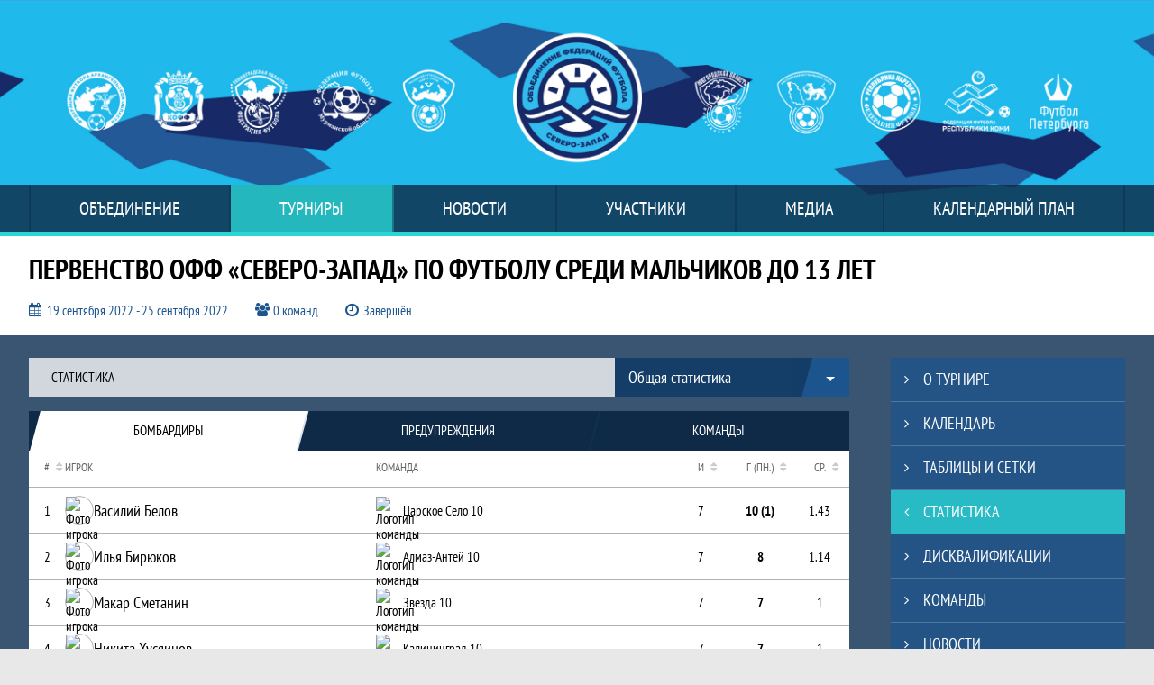

--- FILE ---
content_type: text/html; charset=UTF-8
request_url: https://nwfootball.ru/tournament/1025219/stats
body_size: 23954
content:





<!DOCTYPE html>
<html lang="ru-RU">
<head>
    <meta charset="UTF-8">
            <meta name="viewport" content="width=device-width, initial-scale=1"/>
        <meta name="csrf-param" content="_csrf">
<meta name="csrf-token" content="B379s0uXeXxf9xYasBuBdDHo9ZcN3v2DX8RMM9kJrFQ-GLb0KNtBBhaEYlvYbvk2dIaq9lnpnvM0lBld7mTWCw==">
        <title>Первенство ОФФ «Северо-Запад» по футболу среди мальчиков до 13 лет: Общая статистика. Официальный сайт</title>
                <style>:root {
	--color-bg-default: 28, 85, 142;
	--color-bg-accent: 42, 213, 213;
	--color-bg-color1: 14, 42, 71;
	--color-bg-color2: 28, 85, 142;
	--color-text-default: 255, 255, 255;
	--color-text-accent: 255, 255, 255;
	--color-text-color1: 255, 255, 255;
	--color-text-color2: 255, 255, 255;
	--color-text-base: 0, 0, 0;
	--color-text-additional: 101, 101, 101;
	--color-bg-base: 232, 232, 232;
	--color-bg-additional: 255, 255, 255;
	--team-logo-form: 0;
	--person-logo-form: 50%;
	--team-logo-border: none;
}</style>    <meta name="og:url" content="https://nwfootball.ru/tournament/1025219/stats">
<meta name="og:title" content="Первенство ОФФ «Северо-Запад» по футболу среди мальчиков до 13 лет: Общая статистика. Официальный сайт">
<meta name="twitter:title" content="Первенство ОФФ «Северо-Запад» по футболу среди мальчиков до 13 лет: Общая статистика. Официальный сайт">
<meta name="description" content="Сайт Объединения федераций футбола «Северо-Запад»">
<meta name="og:description" content="Сайт Объединения федераций футбола «Северо-Запад»">
<meta name="twitter:description" content="Сайт Объединения федераций футбола «Северо-Запад»">
<meta name="keywords" content="Первенство ОФФ «Северо-Запад» по футболу среди мальчиков до 13 лет, матчи, календарь, результаты, статистика, бомбардиры, Первенство U-13, ОФФ «Северо-Запад», ОФФ «Северо-Запад»">
<meta name="og:type" content="article">
<meta name="og:image" content="/assets/219d1d6b6c7f4657279adc0968db82b4/62fc9c7c4bc8e_thumb.png">
<meta property="og:image" content="/assets/219d1d6b6c7f4657279adc0968db82b4/62fc9c7c4bc8e_thumb.png">
<meta name="og:site_name" content="ОФФ «Северо-Запад»">
<meta name="twitter:site" content="ОФФ «Северо-Запад»">
<link type="image/x-icon" href="https://st.joinsport.io/league/1009725/favicon.ico" rel="icon">
<link href="/css/normalize.css?v=1769710364" rel="stylesheet">
<link href="/plugins/font-awesome/css/font-awesome.min.css?v=1769710365" rel="stylesheet">
<link href="/frontend/css/desktop/main.min.css?v=1769710366" rel="stylesheet">
<link href="/frontend/css/desktop/theme-standard.min.css?v=1769710366" rel="stylesheet">
<link href="/frontend/css/desktop/league/mronw.min.css?v=1769710366" rel="stylesheet">
<link href="/plugins/tinyslider/tinyslider.min.css?v=1769710365" rel="stylesheet">
<link href="/frontend/css/mobile/main.min.css?v=1769710366" rel="stylesheet">
<link href="/frontend/css/mobile/theme-standard.min.css?v=1769710366" rel="stylesheet">
<link href="/frontend/css/mobile/league/mronw.min.css?v=1769710366" rel="stylesheet">
<script src="/assets/94b0e33cc8886a500b40b574e03e7d5c/js/polyglot.min.js?v=1769710519"></script>
<script>var LeagueColors = {
	'ColorBgDefault': 'rgba(28, 85, 142, 1)',
	'ColorBgAccent': 'rgba(42, 213, 213, 1)',
	'ColorBgColor1': 'rgba(14, 42, 71, 1)',
	'ColorBgColor2': 'rgba(28, 85, 142, 1)',
	'ColorTextDefault': 'rgba(255, 255, 255, 1)',
	'ColorTextAccent': 'rgba(255, 255, 255, 1)',
	'ColorTextColor1': 'rgba(255, 255, 255, 1)',
	'ColorTextColor2': 'rgba(255, 255, 255, 1)',
}
var polyglot = new Polyglot({locale: "ru-RU"});</script></head>

<body class="body theme-standard football-theme">
    
            
<header class="header header--logo-left">
    <div class="header__container">
        <div class="header__wrapper">
            <div class="header__top">
                <a class="header__logo " href="/">
                    <img src="https://st.joinsport.io/league/1009725/logo/63000b9755a46_172x172.png" width="172" height="169" alt="ОФФ «Северо-Запад»">
                </a>
                                <a class="header__title" href="/">
                                            <span class="header__title--full">ОФФ «Северо-Запад»</span>
                        <span class="header__title--short">ОФФ «Северо-Запад»</span>
                                    </a>
                
    <ul class="socials">
                    <li class="socials__item socials__item--vk">
                <a class="socials__link" href="https://vk.com/nwfootball" target="_blank">
                    <svg class="svg-icon--vk" version="1.1" xmlns="http://www.w3.org/2000/svg" xmlns:xlink="http://www.w3.org/1999/xlink" x="0px" y="0px" viewBox="0 0 1000 1000" enable-background="new 0 0 1000 1000" xml:space="preserve"><g><g id="e6c6b53d3c8160b22dad35a0f710525a"><path d="M985.9,763.3c-11.3,12.8-41.5,15.6-41.5,15.6h-161c0,0-22.5,5.3-62.3-36.4c-27.4-28.6-55.5-70.8-77.9-88.3c-13.4-10.5-26-5.2-26-5.2s-23.5,1.1-26,26c-4.4,43.6-10.4,67.5-10.4,67.5s-2.9,18.4-10.4,26c-8,8-20.8,10.4-20.8,10.4S327.4,829,154.9,550.3C30.4,349.3,14.7,290.7,14.7,290.7s-10.6-14.2,0-31.2c11.1-17.9,26-15.6,26-15.6h145.4c0,0,16.1,1.7,26,10.4c10.8,9.5,15.6,26,15.6,26s31.9,77.1,67.5,135c49.3,80.1,72.7,72.7,72.7,72.7s42.5-11.8,15.6-192.2c-3.7-24.9-51.9-31.2-51.9-31.2s-0.4-21.5,10.4-31.2c12.4-11,26-10.4,26-10.4s21.6-3.8,98.7-5.2c39-0.7,67.5,0,67.5,0s19-0.6,41.5,15.6c10.9,7.8,10.4,26,10.4,26s-4.6,130.1,0,197.4c2,28.9,15.6,31.2,15.6,31.2s14.6,11.3,72.7-72.7c36.8-53.2,67.5-129.8,67.5-129.8s7.6-21.9,15.6-31.2c7.6-8.9,20.8-10.4,20.8-10.4h187c0,0,11.5-0.4,15.6,10.4c3.7,9.9,0,31.2,0,31.2s-2,23.5-20.8,51.9C915.7,404.5,830.1,514,830.1,514s-6.4,14.9-5.2,26c1.4,12.2,10.4,20.8,10.4,20.8s64.5,58.4,109.1,109.1c24.1,27.4,41.5,62.3,41.5,62.3S995.1,752.9,985.9,763.3z"></path></g></g></svg>                </a>
            </li>
                    <li class="socials__item socials__item--yt">
                <a class="socials__link" href="https://www.youtube.com/c/nwfootball" target="_blank">
                    <svg class="svg-icon--yt" version="1.1" xmlns="http://www.w3.org/2000/svg" xmlns:xlink="http://www.w3.org/1999/xlink" x="0px" y="0px" viewBox="0 0 1000 1000" enable-background="new 0 0 1000 1000" xml:space="preserve"><g><g transform="translate(0.000000,228.000000) scale(0.100000,-0.100000)"><path d="M2952.4,909.6c-971.8-32.5-1569.8-81.3-1787.6-146.3c-490.8-146.3-793-539.5-923-1199.3C76.1-1274.4,50.1-3569,193.1-4726c91-734.6,334.8-1186.3,757.3-1391c403-198.3,1342.3-260,4033.4-263.3c1823.3,0,3139.6,39,3623.9,113.8c705.3,110.5,1082.3,594.8,1199.3,1540.6c143,1157,117,3451.6-48.8,4290.1c-126.7,656.5-416,1036.8-906.8,1196C8393.1,909.6,5292.5,987.6,2952.4,909.6z M5367.2-1833.5c799.5-477.8,1452.8-880.8,1452.8-893.8c0-13-653.3-416-1452.8-893.8c-802.8-481-1488.5-893.8-1527.5-919.8l-74.7-45.5v1859v1859.1l74.7-45.5C3878.7-939.7,4564.5-1352.5,5367.2-1833.5z"></path></g></g></svg>                </a>
            </li>
                    <li class="socials__item socials__item--tg">
                <a class="socials__link" href="https://t.me/nw_football" target="_blank">
                    <svg class="svg-icon-tg" viewBox="0 -31 512 512" xmlns="http://www.w3.org/2000/svg"><path d="m211 270-40.917969 43.675781 10.917969 76.324219 120-90zm0 0" fill="#c5c5c5"/><path d="m0 180 121 60 90 30 210 180 91-450zm0 0" fill="#ffffff"/><path d="m121 240 60 150 30-120 210-180zm0 0" fill="#ddd"/></svg>                </a>
            </li>
            </ul>
                <button class="button header__hamburger js-mobile-menu-hamburger"><span></span></button>
            </div>
        </div>
        <nav id="w1" class="navigation"><div class="navigation__wrapper"><ul class="navigation__list"><li class="navigation__unit navigation__unit--dropdown js-drop-menu"><a class="navigation__unit-link" href="/page/1020648"><span class="navigation__unit-container">Объединение</span></a><div class="drop-menu-wrapper"><ul class="drop-menu"><li class="drop-menu__item desktop-hide"><a class="drop-menu__item-link" href="/page/1020648">Объединение</a></li>
<li class="drop-menu__item"><a class="drop-menu__item-link" href="/page/1022798">Федерации футбола</a></li>
<li class="drop-menu__item"><a class="drop-menu__item-link" href="/page/1020652">Общее собрание</a></li>
<li class="drop-menu__item"><a class="drop-menu__item-link" href="/page/1020650">Президент</a></li>
<li class="drop-menu__item"><a class="drop-menu__item-link" href="/page/1020653">Исполком</a></li>
<li class="drop-menu__item"><a class="drop-menu__item-link" href="https://nwfootball.ru/page/1043995">Генеральный секретарь</a></li>
<li class="drop-menu__item"><a class="drop-menu__item-link" href="/page/1020651">Администрация</a></li>
<li class="drop-menu__item"><a class="drop-menu__item-link" href="/page/1020710">Дисциплинарный комитет</a></li>
<li class="drop-menu__item"><a class="drop-menu__item-link" href="/page/1020711">Комитеты</a></li>
<li class="drop-menu__item"><a class="drop-menu__item-link" href="/page/1021970">Документы</a></li>
<li class="drop-menu__item"><a class="drop-menu__item-link" href="/page/1031894">Магазин</a></li>
<li class="drop-menu__item"><a class="drop-menu__item-link" href="/partners">Партнеры</a></li>
<li class="drop-menu__item"><a class="drop-menu__item-link" href="/page/1026993">Контакты и реквизиты</a></li></ul></div></li>
<li class="navigation__unit navigation__unit--active navigation__unit--dropdown js-drop-menu"><a class="navigation__unit-link navigation__unit-link--open" href="/tournaments"><span class="navigation__unit-container navigation__unit-container--open">Турниры</span></a><section class="drop-menu tournaments-drop-menu"><ul class="tournaments-drop-menu__list"><li class="tournaments-drop-menu__unit"><h2 class="tournaments-drop-menu__unit-title"><a class="tournaments-drop-menu__unit-container" href="/tournaments?category_id=414">Футбол | Взрослые</a></h2><ul class="tournaments-drop-menu__unit-list"><li class="tournaments-drop-menu__unit-item"><a class="tournaments-drop-menu__unit-item-link" href="/tournament/1060952/tables">Турнир Полпреда</a></li></ul></li>
<li class="tournaments-drop-menu__unit"><h2 class="tournaments-drop-menu__unit-title"><a class="tournaments-drop-menu__unit-container" href="/tournaments?category_id=415">Футзал</a></h2><ul class="tournaments-drop-menu__unit-list"><li class="tournaments-drop-menu__unit-item"><a class="tournaments-drop-menu__unit-item-link" href="/tournament/1060696/tables">Ю18 Первенство</a></li>
<li class="tournaments-drop-menu__unit-item"><a class="tournaments-drop-menu__unit-item-link" href="/tournament/1060694/tables">Ю17 Первенство</a></li>
<li class="tournaments-drop-menu__unit-item"><a class="tournaments-drop-menu__unit-item-link" href="/tournament/1060545/tables">Ю16 Первенство</a></li>
<li class="tournaments-drop-menu__unit-item"><a class="tournaments-drop-menu__unit-item-link" href="/tournament/1060367/tables">М14 Первенство</a></li>
<li class="tournaments-drop-menu__unit-item"><a class="tournaments-drop-menu__unit-item-link" href="/tournament/1060232/tables">М12 Первенство</a></li>
<li class="tournaments-drop-menu__unit-item"><a class="tournaments-drop-menu__unit-item-link" href="/tournament/1060857/tables">Д16 Первенство</a></li>
<li class="tournaments-drop-menu__unit-item"><a class="tournaments-drop-menu__unit-item-link" href="/tournament/1060858/tables">Д14 Первенство</a></li>
<li class="tournaments-drop-menu__unit-item"><a class="tournaments-drop-menu__unit-item-link" href="/tournament/1060859/tables">Д12 Первенство</a></li></ul></li></ul><div class="tournaments-drop-menu__footer"><ul class="tournaments-drop-menu__footer-list"><li class="tournaments-drop-menu__footer-item"><a class="tournaments-drop-menu__footer-link" href="/tournaments"><span class="tournaments-drop-menu__footer-container">Все турниры</span></a></li>
<li class="tournaments-drop-menu__footer-item"><a class="tournaments-drop-menu__footer-link" href="/matches"><span class="tournaments-drop-menu__footer-container">Все матчи</span></a></li>
<li class="tournaments-drop-menu__footer-item"><a class="tournaments-drop-menu__footer-link" href="/disqualifications"><span class="tournaments-drop-menu__footer-container">Дисквалификации</span></a></li></ul></div></section></li>
<li class="navigation__unit"><a class="navigation__unit-link" href="/posts"><span class="navigation__unit-container">Новости</span></a></li>
<li class="navigation__unit navigation__unit--dropdown js-drop-menu"><a class="navigation__unit-link" href="/participants/teams"><span class="navigation__unit-container">Участники</span></a><div class="drop-menu-wrapper"><ul class="drop-menu"><li class="drop-menu__item"><a class="drop-menu__item-link" href="/participants/teams">Команды</a></li>
<li class="drop-menu__item"><a class="drop-menu__item-link" href="/participants/players">Игроки</a></li>
<li class="drop-menu__item"><a class="drop-menu__item-link" href="/participants/coaches">Тренеры</a></li>
<li class="drop-menu__item"><a class="drop-menu__item-link" href="/participants/referees">Судьи</a></li></ul></div></li>
<li class="navigation__unit navigation__unit--dropdown js-drop-menu"><a class="navigation__unit-link" href="/photos"><span class="navigation__unit-container">Медиа</span></a><div class="drop-menu-wrapper"><ul class="drop-menu"><li class="drop-menu__item"><a class="drop-menu__item-link" href="/photos">Фото</a></li>
<li class="drop-menu__item"><a class="drop-menu__item-link" href="/videos">Видео</a></li></ul></div></li>
<li class="navigation__unit navigation__unit--dropdown js-drop-menu"><a class="navigation__unit-link" href="/page/1020649"><span class="navigation__unit-container">Календарный план</span></a><div class="drop-menu-wrapper"><ul class="drop-menu"><li class="drop-menu__item desktop-hide"><a class="drop-menu__item-link" href="/page/1020649">Календарный план</a></li></ul></div></li></ul></div></nav>    </div>
    <div class="header__line mobile-hide"></div>
</header>

        <a class="branding" target="_blank" style="background: url(&quot;https://st.joinsport.io/brand/29504/image/61a73ed8a2c38_display.jpg&quot;), #395571"></a>        
<section class="tournament">
    <div class="tournament-wrapper">
                    <h2 class="tournament__title">Первенство ОФФ «Северо-Запад» по футболу среди мальчиков до 13 лет</h2>
                <ul class="tournament__info">
            <li class="tournament__info-item tournament__info-dates">
                19 сентября 2022 - 25 сентября 2022            </li>
                            <li class="tournament__info-item tournament__info-teams-number">
                    0 команд                </li>
                        <li class="tournament__info-item tournament__info-status">Завершён</li>
        </ul>
    </div>
</section>
    <main class="main">
        <div class="main-container">
        <div class="main-content ">
                
    
    
    
    
<div class="mobile-notification  js-mobile-notification desktop-hide">
    Полная версия сайта - в горизонтальном положении    <svg class="mobile-notification__icon" width="18" height="18"><use xlink:href="/img/icons.svg#mobile-phone"></use></svg>
</div>

<section class="statistics">
    <h2 class="visually-hidden">Статистика</h2>
            <div class="content-navigation">
            <span class="section-title">Статистика</span>
            
<ul class="js-dropdown">
            <li class="js-active">
            <a href="/tournament/1025219/stats?common=1">
                Общая статистика            </a>
        </li>
                <li >
            <a href="/tournament/1025219/stats?round_id=1044895">
                Путь к медалям            </a>
        </li>
            <li >
            <a href="/tournament/1025219/stats?round_id=1044898">
                Матчи за 17-20 места            </a>
        </li>
            <li >
            <a href="/tournament/1025219/stats?round_id=1044562">
                Группа А            </a>
        </li>
            <li >
            <a href="/tournament/1025219/stats?round_id=1044563">
                Группа Б            </a>
        </li>
            <li >
            <a href="/tournament/1025219/stats?round_id=1044564">
                Группа В            </a>
        </li>
            <li >
            <a href="/tournament/1025219/stats?round_id=1044565">
                Группа Г            </a>
        </li>
            <li >
            <a href="/tournament/1025219/stats?round_id=1044566">
                Группа Д            </a>
        </li>
    </ul>
        </div>

        <div class="tabs__navigation">
            <ul class="tabs__list">
                                                                        <li class="tabs__item tabs--goals tabs--active">
                        <a href="/tournament/1025219/stats/goals?common=1">
                            <span class="tabs__text display-block">
                                <span class="tabs__text-container">Бомбардиры</span>
                            </span>
                        </a>
                    </li>
                                                        <li class="tabs__item tabs--cards">
                        <a href="/tournament/1025219/stats/cards?common=1">
                            <span class="tabs__text display-block">
                                <span class="tabs__text-container">Предупреждения</span>
                            </span>
                        </a>
                    </li>
                                                        <li class="tabs__item tabs--teams">
                        <a href="/tournament/1025219/stats/teams?common=1">
                            <span class="tabs__text display-block">
                                <span class="tabs__text-container">Команды</span>
                            </span>
                        </a>
                    </li>
                            </ul>
        </div>

            
<h1 class="visually-hidden">Статистика, Бомбардиры, Первенство ОФФ «Северо-Запад» по футболу среди мальчиков до 13 лет, ОФФ «Северо-Запад». Официальный сайт</h1>
<div class="custom-table custom-table-stats custom-table-goals js-sortlist">
    <div class="custom-table__head js-sortlist-header">
        <div class="custom-table__number custom-table__cell custom-table__cell--sortable js-sortlist-sort" data-target=".js-sortlist-default">
            <div class="custom-table__content">#<span class="sorting-icon"></span></div>
        </div>
        <div class="custom-table__person custom-table__cell">
            <div class="custom-table__content">Игрок</div>
        </div>
        <div class="custom-table__team custom-table__cell">
            <div class="custom-table__content">Команда</div>
        </div>
        <div class="custom-table__var custom-table__cell custom-table__cell--sortable js-sortlist-sort" data-target=".js-sortlist-games">
            <div class="custom-table__content" title="Кол-во игр">И<span class="sorting-icon"></span></div>
        </div>
                    <div class="custom-table__var custom-table__cell custom-table__cell--sortable js-sortlist-sort" data-target=".js-sortlist-goals" data-attr="data-sort-value">
                <div class="custom-table__content" title="Голы (пенальти)">Г (Пн.)<span class="sorting-icon"></span></div>
            </div>
                <div class="custom-table__var custom-table__cell custom-table__cell--sortable js-sortlist-sort mobile-hide" data-target=".js-sortlist-avg">
            <div class="custom-table__content" title="В среднем за матч">Ср.<span class="sorting-icon"></span></div>
        </div>
    </div>
    <ul class="custom-table__body js-sortlist-body">
                                    <li class="custom-table__line">
                    <div class="custom-table__row">
                        <div class="custom-table__number custom-table__cell">
                            <div class="custom-table__content">
                                <div class="custom-table__number-wrapper js-sortlist-default">1</div>
                            </div>
                        </div>
                        <a class="custom-table__person custom-table__cell" href="/player/5228825">
                            <div class="custom-table__person-picture mobile-hide img-form img-form--circle"><img class="custom-table__person-img" src="https://st.joinsport.io/player/5228825/photo/631a02f3940fb_60x60.jpg" alt="Фото игрока"></div>                            <div class="custom-table__person-name">Василий Белов</div>
                        </a>
                        <a class="custom-table__team custom-table__cell" href="/tournament/1025219/teams/application?team_id=1255800">
                            <div class="custom-table__team-picture mobile-hide">
                                <img class="custom-table__team-img" src="https://st.joinsport.io/team/1255800/logo/6311c862e788e_100x100.png" alt="Логотип команды">
                            </div>
                            <div class="custom-table__team-container">
                                <div class="custom-table__team-name">Царское Село 10</div>
                                                            </div>
                        </a>
                        <div class="custom-table__var custom-table__cell js-sortlist-games">
                            <div class="custom-table__content">7</div>
                        </div>
                                                <div class="custom-table__var custom-table__cell custom-table__var--bold  js-sortlist-goals" data-sort-value="9.99">
                            <div class="custom-table__content">10 (1)</div>
                        </div>
                        <div class="custom-table__var custom-table__cell js-sortlist-avg mobile-hide">
                            <div class="custom-table__content">1.43</div>
                        </div>
                    </div>
                </li>
                            <li class="custom-table__line">
                    <div class="custom-table__row">
                        <div class="custom-table__number custom-table__cell">
                            <div class="custom-table__content">
                                <div class="custom-table__number-wrapper js-sortlist-default">2</div>
                            </div>
                        </div>
                        <a class="custom-table__person custom-table__cell" href="/player/5196460">
                            <div class="custom-table__person-picture mobile-hide img-form img-form--circle"><img class="custom-table__person-img" src="https://st.joinsport.io/player/5196460/photo/630ce75ebf181_60x60.jpg" alt="Фото игрока"></div>                            <div class="custom-table__person-name">Илья Бирюков</div>
                        </a>
                        <a class="custom-table__team custom-table__cell" href="/tournament/1025219/teams/application?team_id=1255109">
                            <div class="custom-table__team-picture mobile-hide">
                                <img class="custom-table__team-img" src="https://st.joinsport.io/team/1255109/logo/6311c46ce3270_100x100.png" alt="Логотип команды">
                            </div>
                            <div class="custom-table__team-container">
                                <div class="custom-table__team-name">Алмаз-Антей 10</div>
                                                            </div>
                        </a>
                        <div class="custom-table__var custom-table__cell js-sortlist-games">
                            <div class="custom-table__content">7</div>
                        </div>
                                                <div class="custom-table__var custom-table__cell custom-table__var--bold  js-sortlist-goals" data-sort-value="8.00">
                            <div class="custom-table__content">8</div>
                        </div>
                        <div class="custom-table__var custom-table__cell js-sortlist-avg mobile-hide">
                            <div class="custom-table__content">1.14</div>
                        </div>
                    </div>
                </li>
                            <li class="custom-table__line">
                    <div class="custom-table__row">
                        <div class="custom-table__number custom-table__cell">
                            <div class="custom-table__content">
                                <div class="custom-table__number-wrapper js-sortlist-default">3</div>
                            </div>
                        </div>
                        <a class="custom-table__person custom-table__cell" href="/player/5222049">
                            <div class="custom-table__person-picture mobile-hide img-form img-form--circle"><img class="custom-table__person-img" src="https://st.joinsport.io/player/5222049/photo/6316fb1fc6899_60x60.jpg" alt="Фото игрока"></div>                            <div class="custom-table__person-name">Макар Сметанин</div>
                        </a>
                        <a class="custom-table__team custom-table__cell" href="/tournament/1025219/teams/application?team_id=1255793">
                            <div class="custom-table__team-picture mobile-hide">
                                <img class="custom-table__team-img" src="https://st.joinsport.io/team/1255793/logo/6311c76958a55_100x100.png" alt="Логотип команды">
                            </div>
                            <div class="custom-table__team-container">
                                <div class="custom-table__team-name">Звезда 10</div>
                                                            </div>
                        </a>
                        <div class="custom-table__var custom-table__cell js-sortlist-games">
                            <div class="custom-table__content">7</div>
                        </div>
                                                <div class="custom-table__var custom-table__cell custom-table__var--bold  js-sortlist-goals" data-sort-value="7.00">
                            <div class="custom-table__content">7</div>
                        </div>
                        <div class="custom-table__var custom-table__cell js-sortlist-avg mobile-hide">
                            <div class="custom-table__content">1</div>
                        </div>
                    </div>
                </li>
                            <li class="custom-table__line">
                    <div class="custom-table__row">
                        <div class="custom-table__number custom-table__cell">
                            <div class="custom-table__content">
                                <div class="custom-table__number-wrapper js-sortlist-default">4</div>
                            </div>
                        </div>
                        <a class="custom-table__person custom-table__cell" href="/player/5249612">
                            <div class="custom-table__person-picture mobile-hide img-form img-form--circle"><img class="custom-table__person-img" src="https://st.joinsport.io/player/5249612/photo/64c95853565ac_60x60.jpg" alt="Фото игрока"></div>                            <div class="custom-table__person-name">Никита Хусяинов</div>
                        </a>
                        <a class="custom-table__team custom-table__cell" href="/tournament/1025219/teams/application?team_id=1255794">
                            <div class="custom-table__team-picture mobile-hide">
                                <img class="custom-table__team-img" src="https://st.joinsport.io/team/1255794/logo/632748b933092_100x100.png" alt="Логотип команды">
                            </div>
                            <div class="custom-table__team-container">
                                <div class="custom-table__team-name">Калининград 10</div>
                                                            </div>
                        </a>
                        <div class="custom-table__var custom-table__cell js-sortlist-games">
                            <div class="custom-table__content">7</div>
                        </div>
                                                <div class="custom-table__var custom-table__cell custom-table__var--bold  js-sortlist-goals" data-sort-value="7.00">
                            <div class="custom-table__content">7</div>
                        </div>
                        <div class="custom-table__var custom-table__cell js-sortlist-avg mobile-hide">
                            <div class="custom-table__content">1</div>
                        </div>
                    </div>
                </li>
                            <li class="custom-table__line">
                    <div class="custom-table__row">
                        <div class="custom-table__number custom-table__cell">
                            <div class="custom-table__content">
                                <div class="custom-table__number-wrapper js-sortlist-default">5</div>
                            </div>
                        </div>
                        <a class="custom-table__person custom-table__cell" href="/player/5257040">
                            <div class="custom-table__person-picture mobile-hide img-form img-form--circle"><img class="custom-table__person-img" src="https://st.joinsport.io/player/5257040/photo/632433239a927_60x60.jpg" alt="Фото игрока"></div>                            <div class="custom-table__person-name">Кирилл Трушников</div>
                        </a>
                        <a class="custom-table__team custom-table__cell" href="/tournament/1025219/teams/application?team_id=1255784">
                            <div class="custom-table__team-picture mobile-hide">
                                <img class="custom-table__team-img" src="https://st.joinsport.io/team/1255784/logo/66b0dcc9c06a6_100x100.jpg" alt="Логотип команды">
                            </div>
                            <div class="custom-table__team-container">
                                <div class="custom-table__team-name">СШ Кронштадт 10</div>
                                                            </div>
                        </a>
                        <div class="custom-table__var custom-table__cell js-sortlist-games">
                            <div class="custom-table__content">7</div>
                        </div>
                                                <div class="custom-table__var custom-table__cell custom-table__var--bold  js-sortlist-goals" data-sort-value="5.00">
                            <div class="custom-table__content">5</div>
                        </div>
                        <div class="custom-table__var custom-table__cell js-sortlist-avg mobile-hide">
                            <div class="custom-table__content">0.71</div>
                        </div>
                    </div>
                </li>
                            <li class="custom-table__line">
                    <div class="custom-table__row">
                        <div class="custom-table__number custom-table__cell">
                            <div class="custom-table__content">
                                <div class="custom-table__number-wrapper js-sortlist-default">6</div>
                            </div>
                        </div>
                        <a class="custom-table__person custom-table__cell" href="/player/5257022">
                            <div class="custom-table__person-picture mobile-hide img-form img-form--circle"><img class="custom-table__person-img" src="https://st.joinsport.io/player/5257022/photo/63242e408ccfe_60x60.jpg" alt="Фото игрока"></div>                            <div class="custom-table__person-name">Андрей Стреляев</div>
                        </a>
                        <a class="custom-table__team custom-table__cell" href="/tournament/1025219/teams/application?team_id=1255785">
                            <div class="custom-table__team-picture mobile-hide">
                                <img class="custom-table__team-img" src="https://st.joinsport.io/team/1255785/logo/6617de6d16933_100x100.jpg" alt="Логотип команды">
                            </div>
                            <div class="custom-table__team-container">
                                <div class="custom-table__team-name">СШ Ленинградец 10</div>
                                                            </div>
                        </a>
                        <div class="custom-table__var custom-table__cell js-sortlist-games">
                            <div class="custom-table__content">7</div>
                        </div>
                                                <div class="custom-table__var custom-table__cell custom-table__var--bold  js-sortlist-goals" data-sort-value="5.00">
                            <div class="custom-table__content">5</div>
                        </div>
                        <div class="custom-table__var custom-table__cell js-sortlist-avg mobile-hide">
                            <div class="custom-table__content">0.71</div>
                        </div>
                    </div>
                </li>
                            <li class="custom-table__line">
                    <div class="custom-table__row">
                        <div class="custom-table__number custom-table__cell">
                            <div class="custom-table__content">
                                <div class="custom-table__number-wrapper js-sortlist-default">7</div>
                            </div>
                        </div>
                        <a class="custom-table__person custom-table__cell" href="/player/5226529">
                            <div class="custom-table__person-picture mobile-hide img-form img-form--circle"><img class="custom-table__person-img" src="https://st.joinsport.io/player/5226529/photo/632192c474fb7_60x60.jpg" alt="Фото игрока"></div>                            <div class="custom-table__person-name">Рафаэль Вартанов</div>
                        </a>
                        <a class="custom-table__team custom-table__cell" href="/tournament/1025219/teams/application?team_id=1255789">
                            <div class="custom-table__team-picture mobile-hide">
                                <img class="custom-table__team-img" src="https://st.joinsport.io/team/1255789/logo/66b0dd0e2f430_100x100.jpg" alt="Логотип команды">
                            </div>
                            <div class="custom-table__team-container">
                                <div class="custom-table__team-name">СШОР №5 10</div>
                                                            </div>
                        </a>
                        <div class="custom-table__var custom-table__cell js-sortlist-games">
                            <div class="custom-table__content">7</div>
                        </div>
                                                <div class="custom-table__var custom-table__cell custom-table__var--bold  js-sortlist-goals" data-sort-value="5.00">
                            <div class="custom-table__content">5</div>
                        </div>
                        <div class="custom-table__var custom-table__cell js-sortlist-avg mobile-hide">
                            <div class="custom-table__content">0.71</div>
                        </div>
                    </div>
                </li>
                            <li class="custom-table__line">
                    <div class="custom-table__row">
                        <div class="custom-table__number custom-table__cell">
                            <div class="custom-table__content">
                                <div class="custom-table__number-wrapper js-sortlist-default">8</div>
                            </div>
                        </div>
                        <a class="custom-table__person custom-table__cell" href="/player/5196480">
                            <div class="custom-table__person-picture mobile-hide img-form img-form--circle"><img class="custom-table__person-img" src="https://st.joinsport.io/player/5196480/photo/630ced5d23b44_60x60.jpg" alt="Фото игрока"></div>                            <div class="custom-table__person-name">Александр Ятин</div>
                        </a>
                        <a class="custom-table__team custom-table__cell" href="/tournament/1025219/teams/application?team_id=1255109">
                            <div class="custom-table__team-picture mobile-hide">
                                <img class="custom-table__team-img" src="https://st.joinsport.io/team/1255109/logo/6311c46ce3270_100x100.png" alt="Логотип команды">
                            </div>
                            <div class="custom-table__team-container">
                                <div class="custom-table__team-name">Алмаз-Антей 10</div>
                                                            </div>
                        </a>
                        <div class="custom-table__var custom-table__cell js-sortlist-games">
                            <div class="custom-table__content">7</div>
                        </div>
                                                <div class="custom-table__var custom-table__cell custom-table__var--bold  js-sortlist-goals" data-sort-value="4.00">
                            <div class="custom-table__content">4</div>
                        </div>
                        <div class="custom-table__var custom-table__cell js-sortlist-avg mobile-hide">
                            <div class="custom-table__content">0.57</div>
                        </div>
                    </div>
                </li>
                            <li class="custom-table__line">
                    <div class="custom-table__row">
                        <div class="custom-table__number custom-table__cell">
                            <div class="custom-table__content">
                                <div class="custom-table__number-wrapper js-sortlist-default">9</div>
                            </div>
                        </div>
                        <a class="custom-table__person custom-table__cell" href="/player/5226531">
                            <div class="custom-table__person-picture mobile-hide img-form img-form--circle"><img class="custom-table__person-img" src="https://st.joinsport.io/player/5226531/photo/632194bfdff0a_60x60.jpg" alt="Фото игрока"></div>                            <div class="custom-table__person-name">Владимир Козлов</div>
                        </a>
                        <a class="custom-table__team custom-table__cell" href="/tournament/1025219/teams/application?team_id=1255789">
                            <div class="custom-table__team-picture mobile-hide">
                                <img class="custom-table__team-img" src="https://st.joinsport.io/team/1255789/logo/66b0dd0e2f430_100x100.jpg" alt="Логотип команды">
                            </div>
                            <div class="custom-table__team-container">
                                <div class="custom-table__team-name">СШОР №5 10</div>
                                                            </div>
                        </a>
                        <div class="custom-table__var custom-table__cell js-sortlist-games">
                            <div class="custom-table__content">7</div>
                        </div>
                                                <div class="custom-table__var custom-table__cell custom-table__var--bold  js-sortlist-goals" data-sort-value="4.00">
                            <div class="custom-table__content">4</div>
                        </div>
                        <div class="custom-table__var custom-table__cell js-sortlist-avg mobile-hide">
                            <div class="custom-table__content">0.57</div>
                        </div>
                    </div>
                </li>
                            <li class="custom-table__line">
                    <div class="custom-table__row">
                        <div class="custom-table__number custom-table__cell">
                            <div class="custom-table__content">
                                <div class="custom-table__number-wrapper js-sortlist-default">10</div>
                            </div>
                        </div>
                        <a class="custom-table__person custom-table__cell" href="/player/5222045">
                            <div class="custom-table__person-picture mobile-hide img-form img-form--circle"><img class="custom-table__person-img" src="https://st.joinsport.io/player/5222045/photo/6316fbfd3fa0a_60x60.jpg" alt="Фото игрока"></div>                            <div class="custom-table__person-name">Константин Пушкарь</div>
                        </a>
                        <a class="custom-table__team custom-table__cell" href="/tournament/1025219/teams/application?team_id=1255793">
                            <div class="custom-table__team-picture mobile-hide">
                                <img class="custom-table__team-img" src="https://st.joinsport.io/team/1255793/logo/6311c76958a55_100x100.png" alt="Логотип команды">
                            </div>
                            <div class="custom-table__team-container">
                                <div class="custom-table__team-name">Звезда 10</div>
                                                            </div>
                        </a>
                        <div class="custom-table__var custom-table__cell js-sortlist-games">
                            <div class="custom-table__content">7</div>
                        </div>
                                                <div class="custom-table__var custom-table__cell custom-table__var--bold  js-sortlist-goals" data-sort-value="4.00">
                            <div class="custom-table__content">4</div>
                        </div>
                        <div class="custom-table__var custom-table__cell js-sortlist-avg mobile-hide">
                            <div class="custom-table__content">0.57</div>
                        </div>
                    </div>
                </li>
                            <li class="custom-table__line">
                    <div class="custom-table__row">
                        <div class="custom-table__number custom-table__cell">
                            <div class="custom-table__content">
                                <div class="custom-table__number-wrapper js-sortlist-default">11</div>
                            </div>
                        </div>
                        <a class="custom-table__person custom-table__cell" href="/player/5257019">
                            <div class="custom-table__person-picture mobile-hide img-form img-form--circle"><img class="custom-table__person-img" src="https://st.joinsport.io/player/5257019/photo/63242e0c7ddd3_60x60.jpg" alt="Фото игрока"></div>                            <div class="custom-table__person-name">Платон Платонов</div>
                        </a>
                        <a class="custom-table__team custom-table__cell" href="/tournament/1025219/teams/application?team_id=1255785">
                            <div class="custom-table__team-picture mobile-hide">
                                <img class="custom-table__team-img" src="https://st.joinsport.io/team/1255785/logo/6617de6d16933_100x100.jpg" alt="Логотип команды">
                            </div>
                            <div class="custom-table__team-container">
                                <div class="custom-table__team-name">СШ Ленинградец 10</div>
                                                            </div>
                        </a>
                        <div class="custom-table__var custom-table__cell js-sortlist-games">
                            <div class="custom-table__content">7</div>
                        </div>
                                                <div class="custom-table__var custom-table__cell custom-table__var--bold  js-sortlist-goals" data-sort-value="4.00">
                            <div class="custom-table__content">4</div>
                        </div>
                        <div class="custom-table__var custom-table__cell js-sortlist-avg mobile-hide">
                            <div class="custom-table__content">0.57</div>
                        </div>
                    </div>
                </li>
                            <li class="custom-table__line">
                    <div class="custom-table__row">
                        <div class="custom-table__number custom-table__cell">
                            <div class="custom-table__content">
                                <div class="custom-table__number-wrapper js-sortlist-default">12</div>
                            </div>
                        </div>
                        <a class="custom-table__person custom-table__cell" href="/player/5249613">
                            <div class="custom-table__person-picture mobile-hide img-form img-form--circle"><img class="custom-table__person-img" src="https://st.joinsport.io/player/5249613/photo/64c9577a9cc58_60x60.jpg" alt="Фото игрока"></div>                            <div class="custom-table__person-name">Артём Мигаль</div>
                        </a>
                        <a class="custom-table__team custom-table__cell" href="/tournament/1025219/teams/application?team_id=1255794">
                            <div class="custom-table__team-picture mobile-hide">
                                <img class="custom-table__team-img" src="https://st.joinsport.io/team/1255794/logo/632748b933092_100x100.png" alt="Логотип команды">
                            </div>
                            <div class="custom-table__team-container">
                                <div class="custom-table__team-name">Калининград 10</div>
                                                            </div>
                        </a>
                        <div class="custom-table__var custom-table__cell js-sortlist-games">
                            <div class="custom-table__content">7</div>
                        </div>
                                                <div class="custom-table__var custom-table__cell custom-table__var--bold  js-sortlist-goals" data-sort-value="4.00">
                            <div class="custom-table__content">4</div>
                        </div>
                        <div class="custom-table__var custom-table__cell js-sortlist-avg mobile-hide">
                            <div class="custom-table__content">0.57</div>
                        </div>
                    </div>
                </li>
                            <li class="custom-table__line">
                    <div class="custom-table__row">
                        <div class="custom-table__number custom-table__cell">
                            <div class="custom-table__content">
                                <div class="custom-table__number-wrapper js-sortlist-default">13</div>
                            </div>
                        </div>
                        <a class="custom-table__person custom-table__cell" href="/player/5196450">
                            <div class="custom-table__person-picture mobile-hide img-form img-form--circle"><img class="custom-table__person-img" src="https://st.joinsport.io/player/5196450/photo/630ce29607547_60x60.jpg" alt="Фото игрока"></div>                            <div class="custom-table__person-name">Никита Лапочкин</div>
                        </a>
                        <a class="custom-table__team custom-table__cell" href="/tournament/1025219/teams/application?team_id=1255109">
                            <div class="custom-table__team-picture mobile-hide">
                                <img class="custom-table__team-img" src="https://st.joinsport.io/team/1255109/logo/6311c46ce3270_100x100.png" alt="Логотип команды">
                            </div>
                            <div class="custom-table__team-container">
                                <div class="custom-table__team-name">Алмаз-Антей 10</div>
                                                            </div>
                        </a>
                        <div class="custom-table__var custom-table__cell js-sortlist-games">
                            <div class="custom-table__content">7</div>
                        </div>
                                                <div class="custom-table__var custom-table__cell custom-table__var--bold  js-sortlist-goals" data-sort-value="4.00">
                            <div class="custom-table__content">4</div>
                        </div>
                        <div class="custom-table__var custom-table__cell js-sortlist-avg mobile-hide">
                            <div class="custom-table__content">0.57</div>
                        </div>
                    </div>
                </li>
                            <li class="custom-table__line">
                    <div class="custom-table__row">
                        <div class="custom-table__number custom-table__cell">
                            <div class="custom-table__content">
                                <div class="custom-table__number-wrapper js-sortlist-default">14</div>
                            </div>
                        </div>
                        <a class="custom-table__person custom-table__cell" href="/player/5254890">
                            <div class="custom-table__person-picture mobile-hide img-form img-form--circle"><img class="custom-table__person-img" src="https://st.joinsport.io/player/5254890/photo/6322fa0459463_60x60.jpg" alt="Фото игрока"></div>                            <div class="custom-table__person-name">Алихан Кусов</div>
                        </a>
                        <a class="custom-table__team custom-table__cell" href="/tournament/1025219/teams/application?team_id=1255782">
                            <div class="custom-table__team-picture mobile-hide">
                                <img class="custom-table__team-img" src="https://st.joinsport.io/team/1255782/logo/6325c4cc9bb2c_100x100.jpg" alt="Логотип команды">
                            </div>
                            <div class="custom-table__team-container">
                                <div class="custom-table__team-name">СШ №2 (ВН) 10</div>
                                                            </div>
                        </a>
                        <div class="custom-table__var custom-table__cell js-sortlist-games">
                            <div class="custom-table__content">6</div>
                        </div>
                                                <div class="custom-table__var custom-table__cell custom-table__var--bold  js-sortlist-goals" data-sort-value="3.00">
                            <div class="custom-table__content">3</div>
                        </div>
                        <div class="custom-table__var custom-table__cell js-sortlist-avg mobile-hide">
                            <div class="custom-table__content">0.5</div>
                        </div>
                    </div>
                </li>
                            <li class="custom-table__line">
                    <div class="custom-table__row">
                        <div class="custom-table__number custom-table__cell">
                            <div class="custom-table__content">
                                <div class="custom-table__number-wrapper js-sortlist-default">15</div>
                            </div>
                        </div>
                        <a class="custom-table__person custom-table__cell" href="/player/5254877">
                            <div class="custom-table__person-picture mobile-hide img-form img-form--circle"><img class="custom-table__person-img" src="https://st.joinsport.io/player/5254877/photo/6322f8189b7b9_60x60.jpg" alt="Фото игрока"></div>                            <div class="custom-table__person-name">Артемий Чаевников</div>
                        </a>
                        <a class="custom-table__team custom-table__cell" href="/tournament/1025219/teams/application?team_id=1255782">
                            <div class="custom-table__team-picture mobile-hide">
                                <img class="custom-table__team-img" src="https://st.joinsport.io/team/1255782/logo/6325c4cc9bb2c_100x100.jpg" alt="Логотип команды">
                            </div>
                            <div class="custom-table__team-container">
                                <div class="custom-table__team-name">СШ №2 (ВН) 10</div>
                                                            </div>
                        </a>
                        <div class="custom-table__var custom-table__cell js-sortlist-games">
                            <div class="custom-table__content">6</div>
                        </div>
                                                <div class="custom-table__var custom-table__cell custom-table__var--bold  js-sortlist-goals" data-sort-value="3.00">
                            <div class="custom-table__content">3</div>
                        </div>
                        <div class="custom-table__var custom-table__cell js-sortlist-avg mobile-hide">
                            <div class="custom-table__content">0.5</div>
                        </div>
                    </div>
                </li>
                            <li class="custom-table__line">
                    <div class="custom-table__row">
                        <div class="custom-table__number custom-table__cell">
                            <div class="custom-table__content">
                                <div class="custom-table__number-wrapper js-sortlist-default">16</div>
                            </div>
                        </div>
                        <a class="custom-table__person custom-table__cell" href="/player/5257859">
                            <div class="custom-table__person-picture mobile-hide img-form img-form--circle"><img class="custom-table__person-img" src="/assets/b822803d0ab5f42d044dd74ffee4af01/football_photo_60x60.png" alt="Фото игрока"></div>                            <div class="custom-table__person-name">Егор Миненко</div>
                        </a>
                        <a class="custom-table__team custom-table__cell" href="/tournament/1025219/teams/application?team_id=1255798">
                            <div class="custom-table__team-picture mobile-hide">
                                <img class="custom-table__team-img" src="https://st.joinsport.io/team/1255798/logo/6311c83191b96_100x100.png" alt="Логотип команды">
                            </div>
                            <div class="custom-table__team-container">
                                <div class="custom-table__team-name">Пороховчанин 10</div>
                                                            </div>
                        </a>
                        <div class="custom-table__var custom-table__cell js-sortlist-games">
                            <div class="custom-table__content">7</div>
                        </div>
                                                <div class="custom-table__var custom-table__cell custom-table__var--bold  js-sortlist-goals" data-sort-value="3.00">
                            <div class="custom-table__content">3</div>
                        </div>
                        <div class="custom-table__var custom-table__cell js-sortlist-avg mobile-hide">
                            <div class="custom-table__content">0.43</div>
                        </div>
                    </div>
                </li>
                            <li class="custom-table__line">
                    <div class="custom-table__row">
                        <div class="custom-table__number custom-table__cell">
                            <div class="custom-table__content">
                                <div class="custom-table__number-wrapper js-sortlist-default">17</div>
                            </div>
                        </div>
                        <a class="custom-table__person custom-table__cell" href="/player/5255831">
                            <div class="custom-table__person-picture mobile-hide img-form img-form--circle"><img class="custom-table__person-img" src="/assets/b822803d0ab5f42d044dd74ffee4af01/football_photo_60x60.png" alt="Фото игрока"></div>                            <div class="custom-table__person-name">Андрей Щелчков</div>
                        </a>
                        <a class="custom-table__team custom-table__cell" href="/tournament/1025219/teams/application?team_id=1255792">
                            <div class="custom-table__team-picture mobile-hide">
                                <img class="custom-table__team-img" src="https://st.joinsport.io/team/1255792/logo/66b0dc1dae880_100x100.jpg" alt="Логотип команды">
                            </div>
                            <div class="custom-table__team-container">
                                <div class="custom-table__team-name">Балтика 10</div>
                                                            </div>
                        </a>
                        <div class="custom-table__var custom-table__cell js-sortlist-games">
                            <div class="custom-table__content">7</div>
                        </div>
                                                <div class="custom-table__var custom-table__cell custom-table__var--bold  js-sortlist-goals" data-sort-value="3.00">
                            <div class="custom-table__content">3</div>
                        </div>
                        <div class="custom-table__var custom-table__cell js-sortlist-avg mobile-hide">
                            <div class="custom-table__content">0.43</div>
                        </div>
                    </div>
                </li>
                            <li class="custom-table__line">
                    <div class="custom-table__row">
                        <div class="custom-table__number custom-table__cell">
                            <div class="custom-table__content">
                                <div class="custom-table__number-wrapper js-sortlist-default">18</div>
                            </div>
                        </div>
                        <a class="custom-table__person custom-table__cell" href="/player/5229445">
                            <div class="custom-table__person-picture mobile-hide img-form img-form--circle"><img class="custom-table__person-img" src="https://st.joinsport.io/player/5229445/photo/631a0f72cb9bd_60x60.jpg" alt="Фото игрока"></div>                            <div class="custom-table__person-name">Артем Святодух</div>
                        </a>
                        <a class="custom-table__team custom-table__cell" href="/tournament/1025219/teams/application?team_id=1255783">
                            <div class="custom-table__team-picture mobile-hide">
                                <img class="custom-table__team-img" src="https://st.joinsport.io/team/1255783/logo/6311c45fd8cc7_100x100.png" alt="Логотип команды">
                            </div>
                            <div class="custom-table__team-container">
                                <div class="custom-table__team-name">СШ №2 ВО Звезда 10</div>
                                                            </div>
                        </a>
                        <div class="custom-table__var custom-table__cell js-sortlist-games">
                            <div class="custom-table__content">7</div>
                        </div>
                                                <div class="custom-table__var custom-table__cell custom-table__var--bold  js-sortlist-goals" data-sort-value="3.00">
                            <div class="custom-table__content">3</div>
                        </div>
                        <div class="custom-table__var custom-table__cell js-sortlist-avg mobile-hide">
                            <div class="custom-table__content">0.43</div>
                        </div>
                    </div>
                </li>
                            <li class="custom-table__line">
                    <div class="custom-table__row">
                        <div class="custom-table__number custom-table__cell">
                            <div class="custom-table__content">
                                <div class="custom-table__number-wrapper js-sortlist-default">19</div>
                            </div>
                        </div>
                        <a class="custom-table__person custom-table__cell" href="/player/5257032">
                            <div class="custom-table__person-picture mobile-hide img-form img-form--circle"><img class="custom-table__person-img" src="https://st.joinsport.io/player/5257032/photo/63243132dc622_60x60.jpg" alt="Фото игрока"></div>                            <div class="custom-table__person-name">Дмитрий Калашников</div>
                        </a>
                        <a class="custom-table__team custom-table__cell" href="/tournament/1025219/teams/application?team_id=1255784">
                            <div class="custom-table__team-picture mobile-hide">
                                <img class="custom-table__team-img" src="https://st.joinsport.io/team/1255784/logo/66b0dcc9c06a6_100x100.jpg" alt="Логотип команды">
                            </div>
                            <div class="custom-table__team-container">
                                <div class="custom-table__team-name">СШ Кронштадт 10</div>
                                                            </div>
                        </a>
                        <div class="custom-table__var custom-table__cell js-sortlist-games">
                            <div class="custom-table__content">7</div>
                        </div>
                                                <div class="custom-table__var custom-table__cell custom-table__var--bold  js-sortlist-goals" data-sort-value="3.00">
                            <div class="custom-table__content">3</div>
                        </div>
                        <div class="custom-table__var custom-table__cell js-sortlist-avg mobile-hide">
                            <div class="custom-table__content">0.43</div>
                        </div>
                    </div>
                </li>
                            <li class="custom-table__line">
                    <div class="custom-table__row">
                        <div class="custom-table__number custom-table__cell">
                            <div class="custom-table__content">
                                <div class="custom-table__number-wrapper js-sortlist-default">20</div>
                            </div>
                        </div>
                        <a class="custom-table__person custom-table__cell" href="/player/5254903">
                            <div class="custom-table__person-picture mobile-hide img-form img-form--circle"><img class="custom-table__person-img" src="https://st.joinsport.io/player/5254903/photo/6322fdda90f06_60x60.jpg" alt="Фото игрока"></div>                            <div class="custom-table__person-name">Семен Доценко</div>
                        </a>
                        <a class="custom-table__team custom-table__cell" href="/tournament/1025219/teams/application?team_id=1255790">
                            <div class="custom-table__team-picture mobile-hide">
                                <img class="custom-table__team-img" src="https://st.joinsport.io/team/1255790/logo/6311c7293bc2b_100x100.png" alt="Логотип команды">
                            </div>
                            <div class="custom-table__team-container">
                                <div class="custom-table__team-name">СШОР им. Коренькова 10</div>
                                                            </div>
                        </a>
                        <div class="custom-table__var custom-table__cell js-sortlist-games">
                            <div class="custom-table__content">7</div>
                        </div>
                                                <div class="custom-table__var custom-table__cell custom-table__var--bold  js-sortlist-goals" data-sort-value="3.00">
                            <div class="custom-table__content">3</div>
                        </div>
                        <div class="custom-table__var custom-table__cell js-sortlist-avg mobile-hide">
                            <div class="custom-table__content">0.43</div>
                        </div>
                    </div>
                </li>
                            <li class="custom-table__line">
                    <div class="custom-table__row">
                        <div class="custom-table__number custom-table__cell">
                            <div class="custom-table__content">
                                <div class="custom-table__number-wrapper js-sortlist-default">21</div>
                            </div>
                        </div>
                        <a class="custom-table__person custom-table__cell" href="/player/5242046">
                            <div class="custom-table__person-picture mobile-hide img-form img-form--circle"><img class="custom-table__person-img" src="/assets/b822803d0ab5f42d044dd74ffee4af01/football_photo_60x60.png" alt="Фото игрока"></div>                            <div class="custom-table__person-name">Максим Федоров</div>
                        </a>
                        <a class="custom-table__team custom-table__cell" href="/tournament/1025219/teams/application?team_id=1255786">
                            <div class="custom-table__team-picture mobile-hide">
                                <img class="custom-table__team-img" src="https://st.joinsport.io/team/1255786/logo/66b0dcdfacbde_100x100.jpg" alt="Логотип команды">
                            </div>
                            <div class="custom-table__team-container">
                                <div class="custom-table__team-name">СШ Стрела 10</div>
                                                            </div>
                        </a>
                        <div class="custom-table__var custom-table__cell js-sortlist-games">
                            <div class="custom-table__content">7</div>
                        </div>
                                                <div class="custom-table__var custom-table__cell custom-table__var--bold  js-sortlist-goals" data-sort-value="3.00">
                            <div class="custom-table__content">3</div>
                        </div>
                        <div class="custom-table__var custom-table__cell js-sortlist-avg mobile-hide">
                            <div class="custom-table__content">0.43</div>
                        </div>
                    </div>
                </li>
                            <li class="custom-table__line">
                    <div class="custom-table__row">
                        <div class="custom-table__number custom-table__cell">
                            <div class="custom-table__content">
                                <div class="custom-table__number-wrapper js-sortlist-default">22</div>
                            </div>
                        </div>
                        <a class="custom-table__person custom-table__cell" href="/player/5243004">
                            <div class="custom-table__person-picture mobile-hide img-form img-form--circle"><img class="custom-table__person-img" src="https://st.joinsport.io/player/5243004/photo/631f2cd808559_60x60.jpg" alt="Фото игрока"></div>                            <div class="custom-table__person-name">Владислав Пронин</div>
                        </a>
                        <a class="custom-table__team custom-table__cell" href="/tournament/1025219/teams/application?team_id=1255799">
                            <div class="custom-table__team-picture mobile-hide">
                                <img class="custom-table__team-img" src="https://st.joinsport.io/team/1255799/logo/631f1da64fd93_100x100.jpg" alt="Логотип команды">
                            </div>
                            <div class="custom-table__team-container">
                                <div class="custom-table__team-name">Нева 10</div>
                                                            </div>
                        </a>
                        <div class="custom-table__var custom-table__cell js-sortlist-games">
                            <div class="custom-table__content">7</div>
                        </div>
                                                <div class="custom-table__var custom-table__cell custom-table__var--bold  js-sortlist-goals" data-sort-value="3.00">
                            <div class="custom-table__content">3</div>
                        </div>
                        <div class="custom-table__var custom-table__cell js-sortlist-avg mobile-hide">
                            <div class="custom-table__content">0.43</div>
                        </div>
                    </div>
                </li>
                            <li class="custom-table__line">
                    <div class="custom-table__row">
                        <div class="custom-table__number custom-table__cell">
                            <div class="custom-table__content">
                                <div class="custom-table__number-wrapper js-sortlist-default">23</div>
                            </div>
                        </div>
                        <a class="custom-table__person custom-table__cell" href="/player/5254887">
                            <div class="custom-table__person-picture mobile-hide img-form img-form--circle"><img class="custom-table__person-img" src="https://st.joinsport.io/player/5254887/photo/6322f9c0e0218_60x60.jpg" alt="Фото игрока"></div>                            <div class="custom-table__person-name">Марк Багдасарян</div>
                        </a>
                        <a class="custom-table__team custom-table__cell" href="/tournament/1025219/teams/application?team_id=1255790">
                            <div class="custom-table__team-picture mobile-hide">
                                <img class="custom-table__team-img" src="https://st.joinsport.io/team/1255790/logo/6311c7293bc2b_100x100.png" alt="Логотип команды">
                            </div>
                            <div class="custom-table__team-container">
                                <div class="custom-table__team-name">СШОР им. Коренькова 10</div>
                                                            </div>
                        </a>
                        <div class="custom-table__var custom-table__cell js-sortlist-games">
                            <div class="custom-table__content">7</div>
                        </div>
                                                <div class="custom-table__var custom-table__cell custom-table__var--bold  js-sortlist-goals" data-sort-value="3.00">
                            <div class="custom-table__content">3</div>
                        </div>
                        <div class="custom-table__var custom-table__cell js-sortlist-avg mobile-hide">
                            <div class="custom-table__content">0.43</div>
                        </div>
                    </div>
                </li>
                            <li class="custom-table__line">
                    <div class="custom-table__row">
                        <div class="custom-table__number custom-table__cell">
                            <div class="custom-table__content">
                                <div class="custom-table__number-wrapper js-sortlist-default">24</div>
                            </div>
                        </div>
                        <a class="custom-table__person custom-table__cell" href="/player/5257013">
                            <div class="custom-table__person-picture mobile-hide img-form img-form--circle"><img class="custom-table__person-img" src="https://st.joinsport.io/player/5257013/photo/63242dac26316_60x60.jpg" alt="Фото игрока"></div>                            <div class="custom-table__person-name">Артем Гапин</div>
                        </a>
                        <a class="custom-table__team custom-table__cell" href="/tournament/1025219/teams/application?team_id=1255785">
                            <div class="custom-table__team-picture mobile-hide">
                                <img class="custom-table__team-img" src="https://st.joinsport.io/team/1255785/logo/6617de6d16933_100x100.jpg" alt="Логотип команды">
                            </div>
                            <div class="custom-table__team-container">
                                <div class="custom-table__team-name">СШ Ленинградец 10</div>
                                                            </div>
                        </a>
                        <div class="custom-table__var custom-table__cell js-sortlist-games">
                            <div class="custom-table__content">7</div>
                        </div>
                                                <div class="custom-table__var custom-table__cell custom-table__var--bold  js-sortlist-goals" data-sort-value="3.00">
                            <div class="custom-table__content">3</div>
                        </div>
                        <div class="custom-table__var custom-table__cell js-sortlist-avg mobile-hide">
                            <div class="custom-table__content">0.43</div>
                        </div>
                    </div>
                </li>
                            <li class="custom-table__line">
                    <div class="custom-table__row">
                        <div class="custom-table__number custom-table__cell">
                            <div class="custom-table__content">
                                <div class="custom-table__number-wrapper js-sortlist-default">25</div>
                            </div>
                        </div>
                        <a class="custom-table__person custom-table__cell" href="/player/5196459">
                            <div class="custom-table__person-picture mobile-hide img-form img-form--circle"><img class="custom-table__person-img" src="https://st.joinsport.io/player/5196459/photo/630ce6ee6b05d_60x60.jpg" alt="Фото игрока"></div>                            <div class="custom-table__person-name">Дмитрий Фёдоров</div>
                        </a>
                        <a class="custom-table__team custom-table__cell" href="/tournament/1025219/teams/application?team_id=1255109">
                            <div class="custom-table__team-picture mobile-hide">
                                <img class="custom-table__team-img" src="https://st.joinsport.io/team/1255109/logo/6311c46ce3270_100x100.png" alt="Логотип команды">
                            </div>
                            <div class="custom-table__team-container">
                                <div class="custom-table__team-name">Алмаз-Антей 10</div>
                                                            </div>
                        </a>
                        <div class="custom-table__var custom-table__cell js-sortlist-games">
                            <div class="custom-table__content">7</div>
                        </div>
                                                <div class="custom-table__var custom-table__cell custom-table__var--bold  js-sortlist-goals" data-sort-value="3.00">
                            <div class="custom-table__content">3</div>
                        </div>
                        <div class="custom-table__var custom-table__cell js-sortlist-avg mobile-hide">
                            <div class="custom-table__content">0.43</div>
                        </div>
                    </div>
                </li>
                            <li class="custom-table__line">
                    <div class="custom-table__row">
                        <div class="custom-table__number custom-table__cell">
                            <div class="custom-table__content">
                                <div class="custom-table__number-wrapper js-sortlist-default">26</div>
                            </div>
                        </div>
                        <a class="custom-table__person custom-table__cell" href="/player/5222027">
                            <div class="custom-table__person-picture mobile-hide img-form img-form--circle"><img class="custom-table__person-img" src="/assets/b822803d0ab5f42d044dd74ffee4af01/football_photo_60x60.png" alt="Фото игрока"></div>                            <div class="custom-table__person-name">Артем Антропов</div>
                        </a>
                        <a class="custom-table__team custom-table__cell" href="/tournament/1025219/teams/application?team_id=1255793">
                            <div class="custom-table__team-picture mobile-hide">
                                <img class="custom-table__team-img" src="https://st.joinsport.io/team/1255793/logo/6311c76958a55_100x100.png" alt="Логотип команды">
                            </div>
                            <div class="custom-table__team-container">
                                <div class="custom-table__team-name">Звезда 10</div>
                                                            </div>
                        </a>
                        <div class="custom-table__var custom-table__cell js-sortlist-games">
                            <div class="custom-table__content">7</div>
                        </div>
                                                <div class="custom-table__var custom-table__cell custom-table__var--bold  js-sortlist-goals" data-sort-value="3.00">
                            <div class="custom-table__content">3</div>
                        </div>
                        <div class="custom-table__var custom-table__cell js-sortlist-avg mobile-hide">
                            <div class="custom-table__content">0.43</div>
                        </div>
                    </div>
                </li>
                            <li class="custom-table__line">
                    <div class="custom-table__row">
                        <div class="custom-table__number custom-table__cell">
                            <div class="custom-table__content">
                                <div class="custom-table__number-wrapper js-sortlist-default">27</div>
                            </div>
                        </div>
                        <a class="custom-table__person custom-table__cell" href="/player/5251623">
                            <div class="custom-table__person-picture mobile-hide img-form img-form--circle"><img class="custom-table__person-img" src="https://st.joinsport.io/player/5251623/photo/64ccec3c739ff_60x60.jpg" alt="Фото игрока"></div>                            <div class="custom-table__person-name">Архип Маркишов</div>
                        </a>
                        <a class="custom-table__team custom-table__cell" href="/tournament/1025219/teams/application?team_id=1255787">
                            <div class="custom-table__team-picture mobile-hide">
                                <img class="custom-table__team-img" src="https://st.joinsport.io/team/1255787/logo/66b0dce66df40_100x100.jpg" alt="Логотип команды">
                            </div>
                            <div class="custom-table__team-container">
                                <div class="custom-table__team-name">СШ Электрон 10</div>
                                                            </div>
                        </a>
                        <div class="custom-table__var custom-table__cell js-sortlist-games">
                            <div class="custom-table__content">6</div>
                        </div>
                                                <div class="custom-table__var custom-table__cell custom-table__var--bold  js-sortlist-goals" data-sort-value="2.00">
                            <div class="custom-table__content">2</div>
                        </div>
                        <div class="custom-table__var custom-table__cell js-sortlist-avg mobile-hide">
                            <div class="custom-table__content">0.33</div>
                        </div>
                    </div>
                </li>
                            <li class="custom-table__line">
                    <div class="custom-table__row">
                        <div class="custom-table__number custom-table__cell">
                            <div class="custom-table__content">
                                <div class="custom-table__number-wrapper js-sortlist-default">28</div>
                            </div>
                        </div>
                        <a class="custom-table__person custom-table__cell" href="/player/5249553">
                            <div class="custom-table__person-picture mobile-hide img-form img-form--circle"><img class="custom-table__person-img" src="https://st.joinsport.io/player/5249553/photo/632084f05e34b_60x60.jpg" alt="Фото игрока"></div>                            <div class="custom-table__person-name">Егор Лавриненко</div>
                        </a>
                        <a class="custom-table__team custom-table__cell" href="/tournament/1025219/teams/application?team_id=1255791">
                            <div class="custom-table__team-picture mobile-hide">
                                <img class="custom-table__team-img" src="https://st.joinsport.io/team/1255791/logo/6311c7188b87a_100x100.png" alt="Логотип команды">
                            </div>
                            <div class="custom-table__team-container">
                                <div class="custom-table__team-name">СШОР Лидер 10</div>
                                                            </div>
                        </a>
                        <div class="custom-table__var custom-table__cell js-sortlist-games">
                            <div class="custom-table__content">6</div>
                        </div>
                                                <div class="custom-table__var custom-table__cell custom-table__var--bold  js-sortlist-goals" data-sort-value="2.00">
                            <div class="custom-table__content">2</div>
                        </div>
                        <div class="custom-table__var custom-table__cell js-sortlist-avg mobile-hide">
                            <div class="custom-table__content">0.33</div>
                        </div>
                    </div>
                </li>
                            <li class="custom-table__line">
                    <div class="custom-table__row">
                        <div class="custom-table__number custom-table__cell">
                            <div class="custom-table__content">
                                <div class="custom-table__number-wrapper js-sortlist-default">29</div>
                            </div>
                        </div>
                        <a class="custom-table__person custom-table__cell" href="/player/5249592">
                            <div class="custom-table__person-picture mobile-hide img-form img-form--circle"><img class="custom-table__person-img" src="https://st.joinsport.io/player/5249592/photo/63208e8bd2b4e_60x60.jpg" alt="Фото игрока"></div>                            <div class="custom-table__person-name">Руслан Скляр</div>
                        </a>
                        <a class="custom-table__team custom-table__cell" href="/tournament/1025219/teams/application?team_id=1255791">
                            <div class="custom-table__team-picture mobile-hide">
                                <img class="custom-table__team-img" src="https://st.joinsport.io/team/1255791/logo/6311c7188b87a_100x100.png" alt="Логотип команды">
                            </div>
                            <div class="custom-table__team-container">
                                <div class="custom-table__team-name">СШОР Лидер 10</div>
                                                            </div>
                        </a>
                        <div class="custom-table__var custom-table__cell js-sortlist-games">
                            <div class="custom-table__content">6</div>
                        </div>
                                                <div class="custom-table__var custom-table__cell custom-table__var--bold  js-sortlist-goals" data-sort-value="2.00">
                            <div class="custom-table__content">2</div>
                        </div>
                        <div class="custom-table__var custom-table__cell js-sortlist-avg mobile-hide">
                            <div class="custom-table__content">0.33</div>
                        </div>
                    </div>
                </li>
                            <li class="custom-table__line">
                    <div class="custom-table__row">
                        <div class="custom-table__number custom-table__cell">
                            <div class="custom-table__content">
                                <div class="custom-table__number-wrapper js-sortlist-default">30</div>
                            </div>
                        </div>
                        <a class="custom-table__person custom-table__cell" href="/player/5242041">
                            <div class="custom-table__person-picture mobile-hide img-form img-form--circle"><img class="custom-table__person-img" src="/assets/b822803d0ab5f42d044dd74ffee4af01/football_photo_60x60.png" alt="Фото игрока"></div>                            <div class="custom-table__person-name">Дмитрий Поздняков</div>
                        </a>
                        <a class="custom-table__team custom-table__cell" href="/tournament/1025219/teams/application?team_id=1255786">
                            <div class="custom-table__team-picture mobile-hide">
                                <img class="custom-table__team-img" src="https://st.joinsport.io/team/1255786/logo/66b0dcdfacbde_100x100.jpg" alt="Логотип команды">
                            </div>
                            <div class="custom-table__team-container">
                                <div class="custom-table__team-name">СШ Стрела 10</div>
                                                            </div>
                        </a>
                        <div class="custom-table__var custom-table__cell js-sortlist-games">
                            <div class="custom-table__content">6</div>
                        </div>
                                                <div class="custom-table__var custom-table__cell custom-table__var--bold  js-sortlist-goals" data-sort-value="2.00">
                            <div class="custom-table__content">2</div>
                        </div>
                        <div class="custom-table__var custom-table__cell js-sortlist-avg mobile-hide">
                            <div class="custom-table__content">0.33</div>
                        </div>
                    </div>
                </li>
                            <li class="custom-table__line">
                    <div class="custom-table__row">
                        <div class="custom-table__number custom-table__cell">
                            <div class="custom-table__content">
                                <div class="custom-table__number-wrapper js-sortlist-default">31</div>
                            </div>
                        </div>
                        <a class="custom-table__person custom-table__cell" href="/player/5224374">
                            <div class="custom-table__person-picture mobile-hide img-form img-form--circle"><img class="custom-table__person-img" src="https://st.joinsport.io/player/5224374/photo/63239509d7d07_60x60.jpg" alt="Фото игрока"></div>                            <div class="custom-table__person-name">Иван Вечтомов</div>
                        </a>
                        <a class="custom-table__team custom-table__cell" href="/tournament/1025219/teams/application?team_id=1255797">
                            <div class="custom-table__team-picture mobile-hide">
                                <img class="custom-table__team-img" src="https://st.joinsport.io/team/1255797/logo/66b0dc78b6bea_100x100.jpg" alt="Логотип команды">
                            </div>
                            <div class="custom-table__team-container">
                                <div class="custom-table__team-name">Динамо-Центр 10</div>
                                                            </div>
                        </a>
                        <div class="custom-table__var custom-table__cell js-sortlist-games">
                            <div class="custom-table__content">6</div>
                        </div>
                                                <div class="custom-table__var custom-table__cell custom-table__var--bold  js-sortlist-goals" data-sort-value="2.00">
                            <div class="custom-table__content">2</div>
                        </div>
                        <div class="custom-table__var custom-table__cell js-sortlist-avg mobile-hide">
                            <div class="custom-table__content">0.33</div>
                        </div>
                    </div>
                </li>
                            <li class="custom-table__line">
                    <div class="custom-table__row">
                        <div class="custom-table__number custom-table__cell">
                            <div class="custom-table__content">
                                <div class="custom-table__number-wrapper js-sortlist-default">32</div>
                            </div>
                        </div>
                        <a class="custom-table__person custom-table__cell" href="/player/5224376">
                            <div class="custom-table__person-picture mobile-hide img-form img-form--circle"><img class="custom-table__person-img" src="https://st.joinsport.io/player/5224376/photo/63239539e0945_60x60.jpg" alt="Фото игрока"></div>                            <div class="custom-table__person-name">Платон Гладков</div>
                        </a>
                        <a class="custom-table__team custom-table__cell" href="/tournament/1025219/teams/application?team_id=1255797">
                            <div class="custom-table__team-picture mobile-hide">
                                <img class="custom-table__team-img" src="https://st.joinsport.io/team/1255797/logo/66b0dc78b6bea_100x100.jpg" alt="Логотип команды">
                            </div>
                            <div class="custom-table__team-container">
                                <div class="custom-table__team-name">Динамо-Центр 10</div>
                                                            </div>
                        </a>
                        <div class="custom-table__var custom-table__cell js-sortlist-games">
                            <div class="custom-table__content">6</div>
                        </div>
                                                <div class="custom-table__var custom-table__cell custom-table__var--bold  js-sortlist-goals" data-sort-value="2.00">
                            <div class="custom-table__content">2</div>
                        </div>
                        <div class="custom-table__var custom-table__cell js-sortlist-avg mobile-hide">
                            <div class="custom-table__content">0.33</div>
                        </div>
                    </div>
                </li>
                            <li class="custom-table__line">
                    <div class="custom-table__row">
                        <div class="custom-table__number custom-table__cell">
                            <div class="custom-table__content">
                                <div class="custom-table__number-wrapper js-sortlist-default">33</div>
                            </div>
                        </div>
                        <a class="custom-table__person custom-table__cell" href="/player/5251634">
                            <div class="custom-table__person-picture mobile-hide img-form img-form--circle"><img class="custom-table__person-img" src="https://st.joinsport.io/player/5251634/photo/64ccec75e28e6_60x60.jpg" alt="Фото игрока"></div>                            <div class="custom-table__person-name">Александр Степанов</div>
                        </a>
                        <a class="custom-table__team custom-table__cell" href="/tournament/1025219/teams/application?team_id=1255787">
                            <div class="custom-table__team-picture mobile-hide">
                                <img class="custom-table__team-img" src="https://st.joinsport.io/team/1255787/logo/66b0dce66df40_100x100.jpg" alt="Логотип команды">
                            </div>
                            <div class="custom-table__team-container">
                                <div class="custom-table__team-name">СШ Электрон 10</div>
                                                            </div>
                        </a>
                        <div class="custom-table__var custom-table__cell js-sortlist-games">
                            <div class="custom-table__content">6</div>
                        </div>
                                                <div class="custom-table__var custom-table__cell custom-table__var--bold  js-sortlist-goals" data-sort-value="2.00">
                            <div class="custom-table__content">2</div>
                        </div>
                        <div class="custom-table__var custom-table__cell js-sortlist-avg mobile-hide">
                            <div class="custom-table__content">0.33</div>
                        </div>
                    </div>
                </li>
                            <li class="custom-table__line">
                    <div class="custom-table__row">
                        <div class="custom-table__number custom-table__cell">
                            <div class="custom-table__content">
                                <div class="custom-table__number-wrapper js-sortlist-default">34</div>
                            </div>
                        </div>
                        <a class="custom-table__person custom-table__cell" href="/player/5229256">
                            <div class="custom-table__person-picture mobile-hide img-form img-form--circle"><img class="custom-table__person-img" src="https://st.joinsport.io/player/5229256/photo/631a0da03ac10_60x60.jpg" alt="Фото игрока"></div>                            <div class="custom-table__person-name">Мирослав Тихомиров</div>
                        </a>
                        <a class="custom-table__team custom-table__cell" href="/tournament/1025219/teams/application?team_id=1255783">
                            <div class="custom-table__team-picture mobile-hide">
                                <img class="custom-table__team-img" src="https://st.joinsport.io/team/1255783/logo/6311c45fd8cc7_100x100.png" alt="Логотип команды">
                            </div>
                            <div class="custom-table__team-container">
                                <div class="custom-table__team-name">СШ №2 ВО Звезда 10</div>
                                                            </div>
                        </a>
                        <div class="custom-table__var custom-table__cell js-sortlist-games">
                            <div class="custom-table__content">7</div>
                        </div>
                                                <div class="custom-table__var custom-table__cell custom-table__var--bold  js-sortlist-goals" data-sort-value="2.00">
                            <div class="custom-table__content">2</div>
                        </div>
                        <div class="custom-table__var custom-table__cell js-sortlist-avg mobile-hide">
                            <div class="custom-table__content">0.29</div>
                        </div>
                    </div>
                </li>
                            <li class="custom-table__line">
                    <div class="custom-table__row">
                        <div class="custom-table__number custom-table__cell">
                            <div class="custom-table__content">
                                <div class="custom-table__number-wrapper js-sortlist-default">35</div>
                            </div>
                        </div>
                        <a class="custom-table__person custom-table__cell" href="/player/5229442">
                            <div class="custom-table__person-picture mobile-hide img-form img-form--circle"><img class="custom-table__person-img" src="https://st.joinsport.io/player/5229442/photo/631a0efc0cffd_60x60.jpg" alt="Фото игрока"></div>                            <div class="custom-table__person-name">Александр Марченко</div>
                        </a>
                        <a class="custom-table__team custom-table__cell" href="/tournament/1025219/teams/application?team_id=1255783">
                            <div class="custom-table__team-picture mobile-hide">
                                <img class="custom-table__team-img" src="https://st.joinsport.io/team/1255783/logo/6311c45fd8cc7_100x100.png" alt="Логотип команды">
                            </div>
                            <div class="custom-table__team-container">
                                <div class="custom-table__team-name">СШ №2 ВО Звезда 10</div>
                                                            </div>
                        </a>
                        <div class="custom-table__var custom-table__cell js-sortlist-games">
                            <div class="custom-table__content">7</div>
                        </div>
                                                <div class="custom-table__var custom-table__cell custom-table__var--bold  js-sortlist-goals" data-sort-value="2.00">
                            <div class="custom-table__content">2</div>
                        </div>
                        <div class="custom-table__var custom-table__cell js-sortlist-avg mobile-hide">
                            <div class="custom-table__content">0.29</div>
                        </div>
                    </div>
                </li>
                            <li class="custom-table__line">
                    <div class="custom-table__row">
                        <div class="custom-table__number custom-table__cell">
                            <div class="custom-table__content">
                                <div class="custom-table__number-wrapper js-sortlist-default">36</div>
                            </div>
                        </div>
                        <a class="custom-table__person custom-table__cell" href="/player/5254920">
                            <div class="custom-table__person-picture mobile-hide img-form img-form--circle"><img class="custom-table__person-img" src="/assets/b822803d0ab5f42d044dd74ffee4af01/football_photo_60x60.png" alt="Фото игрока"></div>                            <div class="custom-table__person-name">Егор Сухарев</div>
                        </a>
                        <a class="custom-table__team custom-table__cell" href="/tournament/1025219/teams/application?team_id=1255790">
                            <div class="custom-table__team-picture mobile-hide">
                                <img class="custom-table__team-img" src="https://st.joinsport.io/team/1255790/logo/6311c7293bc2b_100x100.png" alt="Логотип команды">
                            </div>
                            <div class="custom-table__team-container">
                                <div class="custom-table__team-name">СШОР им. Коренькова 10</div>
                                                            </div>
                        </a>
                        <div class="custom-table__var custom-table__cell js-sortlist-games">
                            <div class="custom-table__content">7</div>
                        </div>
                                                <div class="custom-table__var custom-table__cell custom-table__var--bold  js-sortlist-goals" data-sort-value="2.00">
                            <div class="custom-table__content">2</div>
                        </div>
                        <div class="custom-table__var custom-table__cell js-sortlist-avg mobile-hide">
                            <div class="custom-table__content">0.29</div>
                        </div>
                    </div>
                </li>
                            <li class="custom-table__line">
                    <div class="custom-table__row">
                        <div class="custom-table__number custom-table__cell">
                            <div class="custom-table__content">
                                <div class="custom-table__number-wrapper js-sortlist-default">37</div>
                            </div>
                        </div>
                        <a class="custom-table__person custom-table__cell" href="/player/5222077">
                            <div class="custom-table__person-picture mobile-hide img-form img-form--circle"><img class="custom-table__person-img" src="https://st.joinsport.io/player/5222077/photo/6316ffcaa945c_60x60.jpg" alt="Фото игрока"></div>                            <div class="custom-table__person-name">Владислав Яловец</div>
                        </a>
                        <a class="custom-table__team custom-table__cell" href="/tournament/1025219/teams/application?team_id=1255793">
                            <div class="custom-table__team-picture mobile-hide">
                                <img class="custom-table__team-img" src="https://st.joinsport.io/team/1255793/logo/6311c76958a55_100x100.png" alt="Логотип команды">
                            </div>
                            <div class="custom-table__team-container">
                                <div class="custom-table__team-name">Звезда 10</div>
                                                            </div>
                        </a>
                        <div class="custom-table__var custom-table__cell js-sortlist-games">
                            <div class="custom-table__content">7</div>
                        </div>
                                                <div class="custom-table__var custom-table__cell custom-table__var--bold  js-sortlist-goals" data-sort-value="2.00">
                            <div class="custom-table__content">2</div>
                        </div>
                        <div class="custom-table__var custom-table__cell js-sortlist-avg mobile-hide">
                            <div class="custom-table__content">0.29</div>
                        </div>
                    </div>
                </li>
                            <li class="custom-table__line">
                    <div class="custom-table__row">
                        <div class="custom-table__number custom-table__cell">
                            <div class="custom-table__content">
                                <div class="custom-table__number-wrapper js-sortlist-default">38</div>
                            </div>
                        </div>
                        <a class="custom-table__person custom-table__cell" href="/player/5229450">
                            <div class="custom-table__person-picture mobile-hide img-form img-form--circle"><img class="custom-table__person-img" src="https://st.joinsport.io/player/5229450/photo/631a128f4d143_60x60.jpg" alt="Фото игрока"></div>                            <div class="custom-table__person-name">Никита Завьялов</div>
                        </a>
                        <a class="custom-table__team custom-table__cell" href="/tournament/1025219/teams/application?team_id=1255783">
                            <div class="custom-table__team-picture mobile-hide">
                                <img class="custom-table__team-img" src="https://st.joinsport.io/team/1255783/logo/6311c45fd8cc7_100x100.png" alt="Логотип команды">
                            </div>
                            <div class="custom-table__team-container">
                                <div class="custom-table__team-name">СШ №2 ВО Звезда 10</div>
                                                            </div>
                        </a>
                        <div class="custom-table__var custom-table__cell js-sortlist-games">
                            <div class="custom-table__content">7</div>
                        </div>
                                                <div class="custom-table__var custom-table__cell custom-table__var--bold  js-sortlist-goals" data-sort-value="2.00">
                            <div class="custom-table__content">2</div>
                        </div>
                        <div class="custom-table__var custom-table__cell js-sortlist-avg mobile-hide">
                            <div class="custom-table__content">0.29</div>
                        </div>
                    </div>
                </li>
                            <li class="custom-table__line">
                    <div class="custom-table__row">
                        <div class="custom-table__number custom-table__cell">
                            <div class="custom-table__content">
                                <div class="custom-table__number-wrapper js-sortlist-default">39</div>
                            </div>
                        </div>
                        <a class="custom-table__person custom-table__cell" href="/player/5255833">
                            <div class="custom-table__person-picture mobile-hide img-form img-form--circle"><img class="custom-table__person-img" src="https://st.joinsport.io/player/5255833/photo/64c0d3a513ac5_60x60.jpg" alt="Фото игрока"></div>                            <div class="custom-table__person-name">Георгий Глуховцев</div>
                        </a>
                        <a class="custom-table__team custom-table__cell" href="/tournament/1025219/teams/application?team_id=1255792">
                            <div class="custom-table__team-picture mobile-hide">
                                <img class="custom-table__team-img" src="https://st.joinsport.io/team/1255792/logo/66b0dc1dae880_100x100.jpg" alt="Логотип команды">
                            </div>
                            <div class="custom-table__team-container">
                                <div class="custom-table__team-name">Балтика 10</div>
                                                            </div>
                        </a>
                        <div class="custom-table__var custom-table__cell js-sortlist-games">
                            <div class="custom-table__content">7</div>
                        </div>
                                                <div class="custom-table__var custom-table__cell custom-table__var--bold  js-sortlist-goals" data-sort-value="2.00">
                            <div class="custom-table__content">2</div>
                        </div>
                        <div class="custom-table__var custom-table__cell js-sortlist-avg mobile-hide">
                            <div class="custom-table__content">0.29</div>
                        </div>
                    </div>
                </li>
                            <li class="custom-table__line">
                    <div class="custom-table__row">
                        <div class="custom-table__number custom-table__cell">
                            <div class="custom-table__content">
                                <div class="custom-table__number-wrapper js-sortlist-default">40</div>
                            </div>
                        </div>
                        <a class="custom-table__person custom-table__cell" href="/player/5242028">
                            <div class="custom-table__person-picture mobile-hide img-form img-form--circle"><img class="custom-table__person-img" src="/assets/b822803d0ab5f42d044dd74ffee4af01/football_photo_60x60.png" alt="Фото игрока"></div>                            <div class="custom-table__person-name">Иван Бабинский</div>
                        </a>
                        <a class="custom-table__team custom-table__cell" href="/tournament/1025219/teams/application?team_id=1255786">
                            <div class="custom-table__team-picture mobile-hide">
                                <img class="custom-table__team-img" src="https://st.joinsport.io/team/1255786/logo/66b0dcdfacbde_100x100.jpg" alt="Логотип команды">
                            </div>
                            <div class="custom-table__team-container">
                                <div class="custom-table__team-name">СШ Стрела 10</div>
                                                            </div>
                        </a>
                        <div class="custom-table__var custom-table__cell js-sortlist-games">
                            <div class="custom-table__content">7</div>
                        </div>
                                                <div class="custom-table__var custom-table__cell custom-table__var--bold  js-sortlist-goals" data-sort-value="2.00">
                            <div class="custom-table__content">2</div>
                        </div>
                        <div class="custom-table__var custom-table__cell js-sortlist-avg mobile-hide">
                            <div class="custom-table__content">0.29</div>
                        </div>
                    </div>
                </li>
                            <li class="custom-table__line">
                    <div class="custom-table__row">
                        <div class="custom-table__number custom-table__cell">
                            <div class="custom-table__content">
                                <div class="custom-table__number-wrapper js-sortlist-default">41</div>
                            </div>
                        </div>
                        <a class="custom-table__person custom-table__cell" href="/player/5255815">
                            <div class="custom-table__person-picture mobile-hide img-form img-form--circle"><img class="custom-table__person-img" src="https://st.joinsport.io/player/5255815/photo/64c0d3cb4f923_60x60.jpg" alt="Фото игрока"></div>                            <div class="custom-table__person-name">Прохор Калинин</div>
                        </a>
                        <a class="custom-table__team custom-table__cell" href="/tournament/1025219/teams/application?team_id=1255792">
                            <div class="custom-table__team-picture mobile-hide">
                                <img class="custom-table__team-img" src="https://st.joinsport.io/team/1255792/logo/66b0dc1dae880_100x100.jpg" alt="Логотип команды">
                            </div>
                            <div class="custom-table__team-container">
                                <div class="custom-table__team-name">Балтика 10</div>
                                                            </div>
                        </a>
                        <div class="custom-table__var custom-table__cell js-sortlist-games">
                            <div class="custom-table__content">7</div>
                        </div>
                                                <div class="custom-table__var custom-table__cell custom-table__var--bold  js-sortlist-goals" data-sort-value="2.00">
                            <div class="custom-table__content">2</div>
                        </div>
                        <div class="custom-table__var custom-table__cell js-sortlist-avg mobile-hide">
                            <div class="custom-table__content">0.29</div>
                        </div>
                    </div>
                </li>
                            <li class="custom-table__line">
                    <div class="custom-table__row">
                        <div class="custom-table__number custom-table__cell">
                            <div class="custom-table__content">
                                <div class="custom-table__number-wrapper js-sortlist-default">42</div>
                            </div>
                        </div>
                        <a class="custom-table__person custom-table__cell" href="/player/5226536">
                            <div class="custom-table__person-picture mobile-hide img-form img-form--circle"><img class="custom-table__person-img" src="https://st.joinsport.io/player/5226536/photo/6321958e8affa_60x60.jpg" alt="Фото игрока"></div>                            <div class="custom-table__person-name">Илья Сомин</div>
                        </a>
                        <a class="custom-table__team custom-table__cell" href="/tournament/1025219/teams/application?team_id=1255789">
                            <div class="custom-table__team-picture mobile-hide">
                                <img class="custom-table__team-img" src="https://st.joinsport.io/team/1255789/logo/66b0dd0e2f430_100x100.jpg" alt="Логотип команды">
                            </div>
                            <div class="custom-table__team-container">
                                <div class="custom-table__team-name">СШОР №5 10</div>
                                                            </div>
                        </a>
                        <div class="custom-table__var custom-table__cell js-sortlist-games">
                            <div class="custom-table__content">7</div>
                        </div>
                                                <div class="custom-table__var custom-table__cell custom-table__var--bold  js-sortlist-goals" data-sort-value="2.00">
                            <div class="custom-table__content">2</div>
                        </div>
                        <div class="custom-table__var custom-table__cell js-sortlist-avg mobile-hide">
                            <div class="custom-table__content">0.29</div>
                        </div>
                    </div>
                </li>
                            <li class="custom-table__line">
                    <div class="custom-table__row">
                        <div class="custom-table__number custom-table__cell">
                            <div class="custom-table__content">
                                <div class="custom-table__number-wrapper js-sortlist-default">43</div>
                            </div>
                        </div>
                        <a class="custom-table__person custom-table__cell" href="/player/5196453">
                            <div class="custom-table__person-picture mobile-hide img-form img-form--circle"><img class="custom-table__person-img" src="https://st.joinsport.io/player/5196453/photo/630ce3ae0799d_60x60.jpg" alt="Фото игрока"></div>                            <div class="custom-table__person-name">Максим Арефьев</div>
                        </a>
                        <a class="custom-table__team custom-table__cell" href="/tournament/1025219/teams/application?team_id=1255109">
                            <div class="custom-table__team-picture mobile-hide">
                                <img class="custom-table__team-img" src="https://st.joinsport.io/team/1255109/logo/6311c46ce3270_100x100.png" alt="Логотип команды">
                            </div>
                            <div class="custom-table__team-container">
                                <div class="custom-table__team-name">Алмаз-Антей 10</div>
                                                            </div>
                        </a>
                        <div class="custom-table__var custom-table__cell js-sortlist-games">
                            <div class="custom-table__content">7</div>
                        </div>
                                                <div class="custom-table__var custom-table__cell custom-table__var--bold  js-sortlist-goals" data-sort-value="2.00">
                            <div class="custom-table__content">2</div>
                        </div>
                        <div class="custom-table__var custom-table__cell js-sortlist-avg mobile-hide">
                            <div class="custom-table__content">0.29</div>
                        </div>
                    </div>
                </li>
                            <li class="custom-table__line">
                    <div class="custom-table__row">
                        <div class="custom-table__number custom-table__cell">
                            <div class="custom-table__content">
                                <div class="custom-table__number-wrapper js-sortlist-default">44</div>
                            </div>
                        </div>
                        <a class="custom-table__person custom-table__cell" href="/player/5257038">
                            <div class="custom-table__person-picture mobile-hide img-form img-form--circle"><img class="custom-table__person-img" src="https://st.joinsport.io/player/5257038/photo/632432e1baf55_60x60.jpg" alt="Фото игрока"></div>                            <div class="custom-table__person-name">Илья Трушников</div>
                        </a>
                        <a class="custom-table__team custom-table__cell" href="/tournament/1025219/teams/application?team_id=1255784">
                            <div class="custom-table__team-picture mobile-hide">
                                <img class="custom-table__team-img" src="https://st.joinsport.io/team/1255784/logo/66b0dcc9c06a6_100x100.jpg" alt="Логотип команды">
                            </div>
                            <div class="custom-table__team-container">
                                <div class="custom-table__team-name">СШ Кронштадт 10</div>
                                                            </div>
                        </a>
                        <div class="custom-table__var custom-table__cell js-sortlist-games">
                            <div class="custom-table__content">7</div>
                        </div>
                                                <div class="custom-table__var custom-table__cell custom-table__var--bold  js-sortlist-goals" data-sort-value="2.00">
                            <div class="custom-table__content">2</div>
                        </div>
                        <div class="custom-table__var custom-table__cell js-sortlist-avg mobile-hide">
                            <div class="custom-table__content">0.29</div>
                        </div>
                    </div>
                </li>
                            <li class="custom-table__line">
                    <div class="custom-table__row">
                        <div class="custom-table__number custom-table__cell">
                            <div class="custom-table__content">
                                <div class="custom-table__number-wrapper js-sortlist-default">45</div>
                            </div>
                        </div>
                        <a class="custom-table__person custom-table__cell" href="/player/5222047">
                            <div class="custom-table__person-picture mobile-hide img-form img-form--circle"><img class="custom-table__person-img" src="https://st.joinsport.io/player/5222047/photo/6316fb590ba5e_60x60.jpg" alt="Фото игрока"></div>                            <div class="custom-table__person-name">Александр Сидельников</div>
                        </a>
                        <a class="custom-table__team custom-table__cell" href="/tournament/1025219/teams/application?team_id=1255793">
                            <div class="custom-table__team-picture mobile-hide">
                                <img class="custom-table__team-img" src="https://st.joinsport.io/team/1255793/logo/6311c76958a55_100x100.png" alt="Логотип команды">
                            </div>
                            <div class="custom-table__team-container">
                                <div class="custom-table__team-name">Звезда 10</div>
                                                            </div>
                        </a>
                        <div class="custom-table__var custom-table__cell js-sortlist-games">
                            <div class="custom-table__content">7</div>
                        </div>
                                                <div class="custom-table__var custom-table__cell custom-table__var--bold  js-sortlist-goals" data-sort-value="2.00">
                            <div class="custom-table__content">2</div>
                        </div>
                        <div class="custom-table__var custom-table__cell js-sortlist-avg mobile-hide">
                            <div class="custom-table__content">0.29</div>
                        </div>
                    </div>
                </li>
                            <li class="custom-table__line">
                    <div class="custom-table__row">
                        <div class="custom-table__number custom-table__cell">
                            <div class="custom-table__content">
                                <div class="custom-table__number-wrapper js-sortlist-default">46</div>
                            </div>
                        </div>
                        <a class="custom-table__person custom-table__cell" href="/player/5222038">
                            <div class="custom-table__person-picture mobile-hide img-form img-form--circle"><img class="custom-table__person-img" src="https://st.joinsport.io/player/5222038/photo/6316fd348e3cf_60x60.jpg" alt="Фото игрока"></div>                            <div class="custom-table__person-name">Кирилл Васендин</div>
                        </a>
                        <a class="custom-table__team custom-table__cell" href="/tournament/1025219/teams/application?team_id=1255793">
                            <div class="custom-table__team-picture mobile-hide">
                                <img class="custom-table__team-img" src="https://st.joinsport.io/team/1255793/logo/6311c76958a55_100x100.png" alt="Логотип команды">
                            </div>
                            <div class="custom-table__team-container">
                                <div class="custom-table__team-name">Звезда 10</div>
                                                            </div>
                        </a>
                        <div class="custom-table__var custom-table__cell js-sortlist-games">
                            <div class="custom-table__content">7</div>
                        </div>
                                                <div class="custom-table__var custom-table__cell custom-table__var--bold  js-sortlist-goals" data-sort-value="2.00">
                            <div class="custom-table__content">2</div>
                        </div>
                        <div class="custom-table__var custom-table__cell js-sortlist-avg mobile-hide">
                            <div class="custom-table__content">0.29</div>
                        </div>
                    </div>
                </li>
                            <li class="custom-table__line">
                    <div class="custom-table__row">
                        <div class="custom-table__number custom-table__cell">
                            <div class="custom-table__content">
                                <div class="custom-table__number-wrapper js-sortlist-default">47</div>
                            </div>
                        </div>
                        <a class="custom-table__person custom-table__cell" href="/player/5222075">
                            <div class="custom-table__person-picture mobile-hide img-form img-form--circle"><img class="custom-table__person-img" src="https://st.joinsport.io/player/5222075/photo/6316ff838a965_60x60.jpg" alt="Фото игрока"></div>                            <div class="custom-table__person-name">Даниил Широких</div>
                        </a>
                        <a class="custom-table__team custom-table__cell" href="/tournament/1025219/teams/application?team_id=1255793">
                            <div class="custom-table__team-picture mobile-hide">
                                <img class="custom-table__team-img" src="https://st.joinsport.io/team/1255793/logo/6311c76958a55_100x100.png" alt="Логотип команды">
                            </div>
                            <div class="custom-table__team-container">
                                <div class="custom-table__team-name">Звезда 10</div>
                                                            </div>
                        </a>
                        <div class="custom-table__var custom-table__cell js-sortlist-games">
                            <div class="custom-table__content">7</div>
                        </div>
                                                <div class="custom-table__var custom-table__cell custom-table__var--bold  js-sortlist-goals" data-sort-value="1.99">
                            <div class="custom-table__content">2 (1)</div>
                        </div>
                        <div class="custom-table__var custom-table__cell js-sortlist-avg mobile-hide">
                            <div class="custom-table__content">0.29</div>
                        </div>
                    </div>
                </li>
                            <li class="custom-table__line">
                    <div class="custom-table__row">
                        <div class="custom-table__number custom-table__cell">
                            <div class="custom-table__content">
                                <div class="custom-table__number-wrapper js-sortlist-default">48</div>
                            </div>
                        </div>
                        <a class="custom-table__person custom-table__cell" href="/player/5251657">
                            <div class="custom-table__person-picture mobile-hide img-form img-form--circle"><img class="custom-table__person-img" src="https://st.joinsport.io/player/5251657/photo/63219a373cbe3_60x60.jpg" alt="Фото игрока"></div>                            <div class="custom-table__person-name">Максим Фомичев</div>
                        </a>
                        <a class="custom-table__team custom-table__cell" href="/tournament/1025219/teams/application?team_id=1255787">
                            <div class="custom-table__team-picture mobile-hide">
                                <img class="custom-table__team-img" src="https://st.joinsport.io/team/1255787/logo/66b0dce66df40_100x100.jpg" alt="Логотип команды">
                            </div>
                            <div class="custom-table__team-container">
                                <div class="custom-table__team-name">СШ Электрон 10</div>
                                                            </div>
                        </a>
                        <div class="custom-table__var custom-table__cell js-sortlist-games">
                            <div class="custom-table__content">5</div>
                        </div>
                                                <div class="custom-table__var custom-table__cell custom-table__var--bold  js-sortlist-goals" data-sort-value="1.00">
                            <div class="custom-table__content">1</div>
                        </div>
                        <div class="custom-table__var custom-table__cell js-sortlist-avg mobile-hide">
                            <div class="custom-table__content">0.2</div>
                        </div>
                    </div>
                </li>
                            <li class="custom-table__line">
                    <div class="custom-table__row">
                        <div class="custom-table__number custom-table__cell">
                            <div class="custom-table__content">
                                <div class="custom-table__number-wrapper js-sortlist-default">49</div>
                            </div>
                        </div>
                        <a class="custom-table__person custom-table__cell" href="/player/5242032">
                            <div class="custom-table__person-picture mobile-hide img-form img-form--circle"><img class="custom-table__person-img" src="/assets/b822803d0ab5f42d044dd74ffee4af01/football_photo_60x60.png" alt="Фото игрока"></div>                            <div class="custom-table__person-name">Ростислав Клепцин</div>
                        </a>
                        <a class="custom-table__team custom-table__cell" href="/tournament/1025219/teams/application?team_id=1255786">
                            <div class="custom-table__team-picture mobile-hide">
                                <img class="custom-table__team-img" src="https://st.joinsport.io/team/1255786/logo/66b0dcdfacbde_100x100.jpg" alt="Логотип команды">
                            </div>
                            <div class="custom-table__team-container">
                                <div class="custom-table__team-name">СШ Стрела 10</div>
                                                            </div>
                        </a>
                        <div class="custom-table__var custom-table__cell js-sortlist-games">
                            <div class="custom-table__content">5</div>
                        </div>
                                                <div class="custom-table__var custom-table__cell custom-table__var--bold  js-sortlist-goals" data-sort-value="1.00">
                            <div class="custom-table__content">1</div>
                        </div>
                        <div class="custom-table__var custom-table__cell js-sortlist-avg mobile-hide">
                            <div class="custom-table__content">0.2</div>
                        </div>
                    </div>
                </li>
                            <li class="custom-table__line">
                    <div class="custom-table__row">
                        <div class="custom-table__number custom-table__cell">
                            <div class="custom-table__content">
                                <div class="custom-table__number-wrapper js-sortlist-default">50</div>
                            </div>
                        </div>
                        <a class="custom-table__person custom-table__cell" href="/player/5258753">
                            <div class="custom-table__person-picture mobile-hide img-form img-form--circle"><img class="custom-table__person-img" src="https://st.joinsport.io/player/5258753/photo/632472e0945a1_60x60.jpg" alt="Фото игрока"></div>                            <div class="custom-table__person-name">Илья Белов</div>
                        </a>
                        <a class="custom-table__team custom-table__cell" href="/tournament/1025219/teams/application?team_id=1255782">
                            <div class="custom-table__team-picture mobile-hide">
                                <img class="custom-table__team-img" src="https://st.joinsport.io/team/1255782/logo/6325c4cc9bb2c_100x100.jpg" alt="Логотип команды">
                            </div>
                            <div class="custom-table__team-container">
                                <div class="custom-table__team-name">СШ №2 (ВН) 10</div>
                                                            </div>
                        </a>
                        <div class="custom-table__var custom-table__cell js-sortlist-games">
                            <div class="custom-table__content">5</div>
                        </div>
                                                <div class="custom-table__var custom-table__cell custom-table__var--bold  js-sortlist-goals" data-sort-value="1.00">
                            <div class="custom-table__content">1</div>
                        </div>
                        <div class="custom-table__var custom-table__cell js-sortlist-avg mobile-hide">
                            <div class="custom-table__content">0.2</div>
                        </div>
                    </div>
                </li>
                            <li class="custom-table__line">
                    <div class="custom-table__row">
                        <div class="custom-table__number custom-table__cell">
                            <div class="custom-table__content">
                                <div class="custom-table__number-wrapper js-sortlist-default">51</div>
                            </div>
                        </div>
                        <a class="custom-table__person custom-table__cell" href="/player/5251759">
                            <div class="custom-table__person-picture mobile-hide img-form img-form--circle"><img class="custom-table__person-img" src="/assets/b822803d0ab5f42d044dd74ffee4af01/football_photo_60x60.png" alt="Фото игрока"></div>                            <div class="custom-table__person-name">Вадим Высоцкий</div>
                        </a>
                        <a class="custom-table__team custom-table__cell" href="/tournament/1025219/teams/application?team_id=1255786">
                            <div class="custom-table__team-picture mobile-hide">
                                <img class="custom-table__team-img" src="https://st.joinsport.io/team/1255786/logo/66b0dcdfacbde_100x100.jpg" alt="Логотип команды">
                            </div>
                            <div class="custom-table__team-container">
                                <div class="custom-table__team-name">СШ Стрела 10</div>
                                                            </div>
                        </a>
                        <div class="custom-table__var custom-table__cell js-sortlist-games">
                            <div class="custom-table__content">6</div>
                        </div>
                                                <div class="custom-table__var custom-table__cell custom-table__var--bold  js-sortlist-goals" data-sort-value="1.00">
                            <div class="custom-table__content">1</div>
                        </div>
                        <div class="custom-table__var custom-table__cell js-sortlist-avg mobile-hide">
                            <div class="custom-table__content">0.17</div>
                        </div>
                    </div>
                </li>
                            <li class="custom-table__line">
                    <div class="custom-table__row">
                        <div class="custom-table__number custom-table__cell">
                            <div class="custom-table__content">
                                <div class="custom-table__number-wrapper js-sortlist-default">52</div>
                            </div>
                        </div>
                        <a class="custom-table__person custom-table__cell" href="/player/5251545">
                            <div class="custom-table__person-picture mobile-hide img-form img-form--circle"><img class="custom-table__person-img" src="https://st.joinsport.io/player/5251545/photo/64ccec5bb3974_60x60.jpg" alt="Фото игрока"></div>                            <div class="custom-table__person-name">Иван Александров</div>
                        </a>
                        <a class="custom-table__team custom-table__cell" href="/tournament/1025219/teams/application?team_id=1255787">
                            <div class="custom-table__team-picture mobile-hide">
                                <img class="custom-table__team-img" src="https://st.joinsport.io/team/1255787/logo/66b0dce66df40_100x100.jpg" alt="Логотип команды">
                            </div>
                            <div class="custom-table__team-container">
                                <div class="custom-table__team-name">СШ Электрон 10</div>
                                                            </div>
                        </a>
                        <div class="custom-table__var custom-table__cell js-sortlist-games">
                            <div class="custom-table__content">6</div>
                        </div>
                                                <div class="custom-table__var custom-table__cell custom-table__var--bold  js-sortlist-goals" data-sort-value="1.00">
                            <div class="custom-table__content">1</div>
                        </div>
                        <div class="custom-table__var custom-table__cell js-sortlist-avg mobile-hide">
                            <div class="custom-table__content">0.17</div>
                        </div>
                    </div>
                </li>
                            <li class="custom-table__line">
                    <div class="custom-table__row">
                        <div class="custom-table__number custom-table__cell">
                            <div class="custom-table__content">
                                <div class="custom-table__number-wrapper js-sortlist-default">53</div>
                            </div>
                        </div>
                        <a class="custom-table__person custom-table__cell" href="/player/5224387">
                            <div class="custom-table__person-picture mobile-hide img-form img-form--circle"><img class="custom-table__person-img" src="https://st.joinsport.io/player/5224387/photo/63239636a9d0e_60x60.jpg" alt="Фото игрока"></div>                            <div class="custom-table__person-name">Кирилл Шонуров</div>
                        </a>
                        <a class="custom-table__team custom-table__cell" href="/tournament/1025219/teams/application?team_id=1255797">
                            <div class="custom-table__team-picture mobile-hide">
                                <img class="custom-table__team-img" src="https://st.joinsport.io/team/1255797/logo/66b0dc78b6bea_100x100.jpg" alt="Логотип команды">
                            </div>
                            <div class="custom-table__team-container">
                                <div class="custom-table__team-name">Динамо-Центр 10</div>
                                                            </div>
                        </a>
                        <div class="custom-table__var custom-table__cell js-sortlist-games">
                            <div class="custom-table__content">6</div>
                        </div>
                                                <div class="custom-table__var custom-table__cell custom-table__var--bold  js-sortlist-goals" data-sort-value="1.00">
                            <div class="custom-table__content">1</div>
                        </div>
                        <div class="custom-table__var custom-table__cell js-sortlist-avg mobile-hide">
                            <div class="custom-table__content">0.17</div>
                        </div>
                    </div>
                </li>
                            <li class="custom-table__line">
                    <div class="custom-table__row">
                        <div class="custom-table__number custom-table__cell">
                            <div class="custom-table__content">
                                <div class="custom-table__number-wrapper js-sortlist-default">54</div>
                            </div>
                        </div>
                        <a class="custom-table__person custom-table__cell" href="/player/5254879">
                            <div class="custom-table__person-picture mobile-hide img-form img-form--circle"><img class="custom-table__person-img" src="https://st.joinsport.io/player/5254879/photo/6322f86c51870_60x60.jpg" alt="Фото игрока"></div>                            <div class="custom-table__person-name">Артём Маракуша</div>
                        </a>
                        <a class="custom-table__team custom-table__cell" href="/tournament/1025219/teams/application?team_id=1255782">
                            <div class="custom-table__team-picture mobile-hide">
                                <img class="custom-table__team-img" src="https://st.joinsport.io/team/1255782/logo/6325c4cc9bb2c_100x100.jpg" alt="Логотип команды">
                            </div>
                            <div class="custom-table__team-container">
                                <div class="custom-table__team-name">СШ №2 (ВН) 10</div>
                                                            </div>
                        </a>
                        <div class="custom-table__var custom-table__cell js-sortlist-games">
                            <div class="custom-table__content">6</div>
                        </div>
                                                <div class="custom-table__var custom-table__cell custom-table__var--bold  js-sortlist-goals" data-sort-value="1.00">
                            <div class="custom-table__content">1</div>
                        </div>
                        <div class="custom-table__var custom-table__cell js-sortlist-avg mobile-hide">
                            <div class="custom-table__content">0.17</div>
                        </div>
                    </div>
                </li>
                            <li class="custom-table__line">
                    <div class="custom-table__row">
                        <div class="custom-table__number custom-table__cell">
                            <div class="custom-table__content">
                                <div class="custom-table__number-wrapper js-sortlist-default">55</div>
                            </div>
                        </div>
                        <a class="custom-table__person custom-table__cell" href="/player/5249587">
                            <div class="custom-table__person-picture mobile-hide img-form img-form--circle"><img class="custom-table__person-img" src="https://st.joinsport.io/player/5249587/photo/63208648048fd_60x60.jpg" alt="Фото игрока"></div>                            <div class="custom-table__person-name">Тихон Седов</div>
                        </a>
                        <a class="custom-table__team custom-table__cell" href="/tournament/1025219/teams/application?team_id=1255791">
                            <div class="custom-table__team-picture mobile-hide">
                                <img class="custom-table__team-img" src="https://st.joinsport.io/team/1255791/logo/6311c7188b87a_100x100.png" alt="Логотип команды">
                            </div>
                            <div class="custom-table__team-container">
                                <div class="custom-table__team-name">СШОР Лидер 10</div>
                                                            </div>
                        </a>
                        <div class="custom-table__var custom-table__cell js-sortlist-games">
                            <div class="custom-table__content">6</div>
                        </div>
                                                <div class="custom-table__var custom-table__cell custom-table__var--bold  js-sortlist-goals" data-sort-value="1.00">
                            <div class="custom-table__content">1</div>
                        </div>
                        <div class="custom-table__var custom-table__cell js-sortlist-avg mobile-hide">
                            <div class="custom-table__content">0.17</div>
                        </div>
                    </div>
                </li>
                            <li class="custom-table__line">
                    <div class="custom-table__row">
                        <div class="custom-table__number custom-table__cell">
                            <div class="custom-table__content">
                                <div class="custom-table__number-wrapper js-sortlist-default">56</div>
                            </div>
                        </div>
                        <a class="custom-table__person custom-table__cell" href="/player/5249581">
                            <div class="custom-table__person-picture mobile-hide img-form img-form--circle"><img class="custom-table__person-img" src="https://st.joinsport.io/player/5249581/photo/6321f8d60a702_60x60.jpg" alt="Фото игрока"></div>                            <div class="custom-table__person-name">Фёдор Русаков</div>
                        </a>
                        <a class="custom-table__team custom-table__cell" href="/tournament/1025219/teams/application?team_id=1255791">
                            <div class="custom-table__team-picture mobile-hide">
                                <img class="custom-table__team-img" src="https://st.joinsport.io/team/1255791/logo/6311c7188b87a_100x100.png" alt="Логотип команды">
                            </div>
                            <div class="custom-table__team-container">
                                <div class="custom-table__team-name">СШОР Лидер 10</div>
                                                            </div>
                        </a>
                        <div class="custom-table__var custom-table__cell js-sortlist-games">
                            <div class="custom-table__content">6</div>
                        </div>
                                                <div class="custom-table__var custom-table__cell custom-table__var--bold  js-sortlist-goals" data-sort-value="1.00">
                            <div class="custom-table__content">1</div>
                        </div>
                        <div class="custom-table__var custom-table__cell js-sortlist-avg mobile-hide">
                            <div class="custom-table__content">0.17</div>
                        </div>
                    </div>
                </li>
                            <li class="custom-table__line">
                    <div class="custom-table__row">
                        <div class="custom-table__number custom-table__cell">
                            <div class="custom-table__content">
                                <div class="custom-table__number-wrapper js-sortlist-default">57</div>
                            </div>
                        </div>
                        <a class="custom-table__person custom-table__cell" href="/player/5249573">
                            <div class="custom-table__person-picture mobile-hide img-form img-form--circle"><img class="custom-table__person-img" src="https://st.joinsport.io/player/5249573/photo/632085f4a6ba3_60x60.jpg" alt="Фото игрока"></div>                            <div class="custom-table__person-name">Георгий Плешаков</div>
                        </a>
                        <a class="custom-table__team custom-table__cell" href="/tournament/1025219/teams/application?team_id=1255791">
                            <div class="custom-table__team-picture mobile-hide">
                                <img class="custom-table__team-img" src="https://st.joinsport.io/team/1255791/logo/6311c7188b87a_100x100.png" alt="Логотип команды">
                            </div>
                            <div class="custom-table__team-container">
                                <div class="custom-table__team-name">СШОР Лидер 10</div>
                                                            </div>
                        </a>
                        <div class="custom-table__var custom-table__cell js-sortlist-games">
                            <div class="custom-table__content">6</div>
                        </div>
                                                <div class="custom-table__var custom-table__cell custom-table__var--bold  js-sortlist-goals" data-sort-value="1.00">
                            <div class="custom-table__content">1</div>
                        </div>
                        <div class="custom-table__var custom-table__cell js-sortlist-avg mobile-hide">
                            <div class="custom-table__content">0.17</div>
                        </div>
                    </div>
                </li>
                            <li class="custom-table__line">
                    <div class="custom-table__row">
                        <div class="custom-table__number custom-table__cell">
                            <div class="custom-table__content">
                                <div class="custom-table__number-wrapper js-sortlist-default">58</div>
                            </div>
                        </div>
                        <a class="custom-table__person custom-table__cell" href="/player/5249569">
                            <div class="custom-table__person-picture mobile-hide img-form img-form--circle"><img class="custom-table__person-img" src="https://st.joinsport.io/player/5249569/photo/632085cec83e8_60x60.jpg" alt="Фото игрока"></div>                            <div class="custom-table__person-name">Вячеслав Перевязкин</div>
                        </a>
                        <a class="custom-table__team custom-table__cell" href="/tournament/1025219/teams/application?team_id=1255791">
                            <div class="custom-table__team-picture mobile-hide">
                                <img class="custom-table__team-img" src="https://st.joinsport.io/team/1255791/logo/6311c7188b87a_100x100.png" alt="Логотип команды">
                            </div>
                            <div class="custom-table__team-container">
                                <div class="custom-table__team-name">СШОР Лидер 10</div>
                                                            </div>
                        </a>
                        <div class="custom-table__var custom-table__cell js-sortlist-games">
                            <div class="custom-table__content">6</div>
                        </div>
                                                <div class="custom-table__var custom-table__cell custom-table__var--bold  js-sortlist-goals" data-sort-value="1.00">
                            <div class="custom-table__content">1</div>
                        </div>
                        <div class="custom-table__var custom-table__cell js-sortlist-avg mobile-hide">
                            <div class="custom-table__content">0.17</div>
                        </div>
                    </div>
                </li>
                            <li class="custom-table__line">
                    <div class="custom-table__row">
                        <div class="custom-table__number custom-table__cell">
                            <div class="custom-table__content">
                                <div class="custom-table__number-wrapper js-sortlist-default">59</div>
                            </div>
                        </div>
                        <a class="custom-table__person custom-table__cell" href="/player/5249528">
                            <div class="custom-table__person-picture mobile-hide img-form img-form--circle"><img class="custom-table__person-img" src="https://st.joinsport.io/player/5249528/photo/6321f893886f1_60x60.jpg" alt="Фото игрока"></div>                            <div class="custom-table__person-name">Даниил Вьюн</div>
                        </a>
                        <a class="custom-table__team custom-table__cell" href="/tournament/1025219/teams/application?team_id=1255791">
                            <div class="custom-table__team-picture mobile-hide">
                                <img class="custom-table__team-img" src="https://st.joinsport.io/team/1255791/logo/6311c7188b87a_100x100.png" alt="Логотип команды">
                            </div>
                            <div class="custom-table__team-container">
                                <div class="custom-table__team-name">СШОР Лидер 10</div>
                                                            </div>
                        </a>
                        <div class="custom-table__var custom-table__cell js-sortlist-games">
                            <div class="custom-table__content">6</div>
                        </div>
                                                <div class="custom-table__var custom-table__cell custom-table__var--bold  js-sortlist-goals" data-sort-value="1.00">
                            <div class="custom-table__content">1</div>
                        </div>
                        <div class="custom-table__var custom-table__cell js-sortlist-avg mobile-hide">
                            <div class="custom-table__content">0.17</div>
                        </div>
                    </div>
                </li>
                            <li class="custom-table__line">
                    <div class="custom-table__row">
                        <div class="custom-table__number custom-table__cell">
                            <div class="custom-table__content">
                                <div class="custom-table__number-wrapper js-sortlist-default">60</div>
                            </div>
                        </div>
                        <a class="custom-table__person custom-table__cell" href="/player/5248499">
                            <div class="custom-table__person-picture mobile-hide img-form img-form--circle"><img class="custom-table__person-img" src="https://st.joinsport.io/player/5248499/photo/632082af1dfc1_60x60.jpg" alt="Фото игрока"></div>                            <div class="custom-table__person-name">Роман Антонов</div>
                        </a>
                        <a class="custom-table__team custom-table__cell" href="/tournament/1025219/teams/application?team_id=1255791">
                            <div class="custom-table__team-picture mobile-hide">
                                <img class="custom-table__team-img" src="https://st.joinsport.io/team/1255791/logo/6311c7188b87a_100x100.png" alt="Логотип команды">
                            </div>
                            <div class="custom-table__team-container">
                                <div class="custom-table__team-name">СШОР Лидер 10</div>
                                                            </div>
                        </a>
                        <div class="custom-table__var custom-table__cell js-sortlist-games">
                            <div class="custom-table__content">6</div>
                        </div>
                                                <div class="custom-table__var custom-table__cell custom-table__var--bold  js-sortlist-goals" data-sort-value="1.00">
                            <div class="custom-table__content">1</div>
                        </div>
                        <div class="custom-table__var custom-table__cell js-sortlist-avg mobile-hide">
                            <div class="custom-table__content">0.17</div>
                        </div>
                    </div>
                </li>
                            <li class="custom-table__line">
                    <div class="custom-table__row">
                        <div class="custom-table__number custom-table__cell">
                            <div class="custom-table__content">
                                <div class="custom-table__number-wrapper js-sortlist-default">61</div>
                            </div>
                        </div>
                        <a class="custom-table__person custom-table__cell" href="/player/5246711">
                            <div class="custom-table__person-picture mobile-hide img-form img-form--circle"><img class="custom-table__person-img" src="https://st.joinsport.io/player/5246711/photo/63204a73cb81a_60x60.jpg" alt="Фото игрока"></div>                            <div class="custom-table__person-name">Захар Игнатов</div>
                        </a>
                        <a class="custom-table__team custom-table__cell" href="/tournament/1025219/teams/application?team_id=1255788">
                            <div class="custom-table__team-picture mobile-hide">
                                <img class="custom-table__team-img" src="https://st.joinsport.io/team/1255788/logo/66b0dcb5e1e62_100x100.jpg" alt="Логотип команды">
                            </div>
                            <div class="custom-table__team-container">
                                <div class="custom-table__team-name">СШ Красносельского р-на 10</div>
                                                            </div>
                        </a>
                        <div class="custom-table__var custom-table__cell js-sortlist-games">
                            <div class="custom-table__content">6</div>
                        </div>
                                                <div class="custom-table__var custom-table__cell custom-table__var--bold  js-sortlist-goals" data-sort-value="1.00">
                            <div class="custom-table__content">1</div>
                        </div>
                        <div class="custom-table__var custom-table__cell js-sortlist-avg mobile-hide">
                            <div class="custom-table__content">0.17</div>
                        </div>
                    </div>
                </li>
                            <li class="custom-table__line">
                    <div class="custom-table__row">
                        <div class="custom-table__number custom-table__cell">
                            <div class="custom-table__content">
                                <div class="custom-table__number-wrapper js-sortlist-default">62</div>
                            </div>
                        </div>
                        <a class="custom-table__person custom-table__cell" href="/player/5246707">
                            <div class="custom-table__person-picture mobile-hide img-form img-form--circle"><img class="custom-table__person-img" src="https://st.joinsport.io/player/5246707/photo/6320491d7c7ea_60x60.jpg" alt="Фото игрока"></div>                            <div class="custom-table__person-name">Пётр Бударин</div>
                        </a>
                        <a class="custom-table__team custom-table__cell" href="/tournament/1025219/teams/application?team_id=1255788">
                            <div class="custom-table__team-picture mobile-hide">
                                <img class="custom-table__team-img" src="https://st.joinsport.io/team/1255788/logo/66b0dcb5e1e62_100x100.jpg" alt="Логотип команды">
                            </div>
                            <div class="custom-table__team-container">
                                <div class="custom-table__team-name">СШ Красносельского р-на 10</div>
                                                            </div>
                        </a>
                        <div class="custom-table__var custom-table__cell js-sortlist-games">
                            <div class="custom-table__content">6</div>
                        </div>
                                                <div class="custom-table__var custom-table__cell custom-table__var--bold  js-sortlist-goals" data-sort-value="1.00">
                            <div class="custom-table__content">1</div>
                        </div>
                        <div class="custom-table__var custom-table__cell js-sortlist-avg mobile-hide">
                            <div class="custom-table__content">0.17</div>
                        </div>
                    </div>
                </li>
                            <li class="custom-table__line">
                    <div class="custom-table__row">
                        <div class="custom-table__number custom-table__cell">
                            <div class="custom-table__content">
                                <div class="custom-table__number-wrapper js-sortlist-default">63</div>
                            </div>
                        </div>
                        <a class="custom-table__person custom-table__cell" href="/player/5242035">
                            <div class="custom-table__person-picture mobile-hide img-form img-form--circle"><img class="custom-table__person-img" src="/assets/b822803d0ab5f42d044dd74ffee4af01/football_photo_60x60.png" alt="Фото игрока"></div>                            <div class="custom-table__person-name">Семен Макаров</div>
                        </a>
                        <a class="custom-table__team custom-table__cell" href="/tournament/1025219/teams/application?team_id=1255786">
                            <div class="custom-table__team-picture mobile-hide">
                                <img class="custom-table__team-img" src="https://st.joinsport.io/team/1255786/logo/66b0dcdfacbde_100x100.jpg" alt="Логотип команды">
                            </div>
                            <div class="custom-table__team-container">
                                <div class="custom-table__team-name">СШ Стрела 10</div>
                                                            </div>
                        </a>
                        <div class="custom-table__var custom-table__cell js-sortlist-games">
                            <div class="custom-table__content">6</div>
                        </div>
                                                <div class="custom-table__var custom-table__cell custom-table__var--bold  js-sortlist-goals" data-sort-value="1.00">
                            <div class="custom-table__content">1</div>
                        </div>
                        <div class="custom-table__var custom-table__cell js-sortlist-avg mobile-hide">
                            <div class="custom-table__content">0.17</div>
                        </div>
                    </div>
                </li>
                            <li class="custom-table__line">
                    <div class="custom-table__row">
                        <div class="custom-table__number custom-table__cell">
                            <div class="custom-table__content">
                                <div class="custom-table__number-wrapper js-sortlist-default">64</div>
                            </div>
                        </div>
                        <a class="custom-table__person custom-table__cell" href="/player/5224377">
                            <div class="custom-table__person-picture mobile-hide img-form img-form--circle"><img class="custom-table__person-img" src="https://st.joinsport.io/player/5224377/photo/63239553d48fb_60x60.jpg" alt="Фото игрока"></div>                            <div class="custom-table__person-name">Дмитрий Дзюба</div>
                        </a>
                        <a class="custom-table__team custom-table__cell" href="/tournament/1025219/teams/application?team_id=1255797">
                            <div class="custom-table__team-picture mobile-hide">
                                <img class="custom-table__team-img" src="https://st.joinsport.io/team/1255797/logo/66b0dc78b6bea_100x100.jpg" alt="Логотип команды">
                            </div>
                            <div class="custom-table__team-container">
                                <div class="custom-table__team-name">Динамо-Центр 10</div>
                                                            </div>
                        </a>
                        <div class="custom-table__var custom-table__cell js-sortlist-games">
                            <div class="custom-table__content">6</div>
                        </div>
                                                <div class="custom-table__var custom-table__cell custom-table__var--bold  js-sortlist-goals" data-sort-value="1.00">
                            <div class="custom-table__content">1</div>
                        </div>
                        <div class="custom-table__var custom-table__cell js-sortlist-avg mobile-hide">
                            <div class="custom-table__content">0.17</div>
                        </div>
                    </div>
                </li>
                            <li class="custom-table__line">
                    <div class="custom-table__row">
                        <div class="custom-table__number custom-table__cell">
                            <div class="custom-table__content">
                                <div class="custom-table__number-wrapper js-sortlist-default">65</div>
                            </div>
                        </div>
                        <a class="custom-table__person custom-table__cell" href="/player/5226537">
                            <div class="custom-table__person-picture mobile-hide img-form img-form--circle"><img class="custom-table__person-img" src="https://st.joinsport.io/player/5226537/photo/6321947394207_60x60.jpg" alt="Фото игрока"></div>                            <div class="custom-table__person-name">Матвей Иванец</div>
                        </a>
                        <a class="custom-table__team custom-table__cell" href="/tournament/1025219/teams/application?team_id=1255789">
                            <div class="custom-table__team-picture mobile-hide">
                                <img class="custom-table__team-img" src="https://st.joinsport.io/team/1255789/logo/66b0dd0e2f430_100x100.jpg" alt="Логотип команды">
                            </div>
                            <div class="custom-table__team-container">
                                <div class="custom-table__team-name">СШОР №5 10</div>
                                                            </div>
                        </a>
                        <div class="custom-table__var custom-table__cell js-sortlist-games">
                            <div class="custom-table__content">6</div>
                        </div>
                                                <div class="custom-table__var custom-table__cell custom-table__var--bold  js-sortlist-goals" data-sort-value="1.00">
                            <div class="custom-table__content">1</div>
                        </div>
                        <div class="custom-table__var custom-table__cell js-sortlist-avg mobile-hide">
                            <div class="custom-table__content">0.17</div>
                        </div>
                    </div>
                </li>
                            <li class="custom-table__line">
                    <div class="custom-table__row">
                        <div class="custom-table__number custom-table__cell">
                            <div class="custom-table__content">
                                <div class="custom-table__number-wrapper js-sortlist-default">66</div>
                            </div>
                        </div>
                        <a class="custom-table__person custom-table__cell" href="/player/5224382">
                            <div class="custom-table__person-picture mobile-hide img-form img-form--circle"><img class="custom-table__person-img" src="https://st.joinsport.io/player/5224382/photo/632395cf1db9b_60x60.jpg" alt="Фото игрока"></div>                            <div class="custom-table__person-name">Марк Лаврентьев</div>
                        </a>
                        <a class="custom-table__team custom-table__cell" href="/tournament/1025219/teams/application?team_id=1255797">
                            <div class="custom-table__team-picture mobile-hide">
                                <img class="custom-table__team-img" src="https://st.joinsport.io/team/1255797/logo/66b0dc78b6bea_100x100.jpg" alt="Логотип команды">
                            </div>
                            <div class="custom-table__team-container">
                                <div class="custom-table__team-name">Динамо-Центр 10</div>
                                                            </div>
                        </a>
                        <div class="custom-table__var custom-table__cell js-sortlist-games">
                            <div class="custom-table__content">6</div>
                        </div>
                                                <div class="custom-table__var custom-table__cell custom-table__var--bold  js-sortlist-goals" data-sort-value="1.00">
                            <div class="custom-table__content">1</div>
                        </div>
                        <div class="custom-table__var custom-table__cell js-sortlist-avg mobile-hide">
                            <div class="custom-table__content">0.17</div>
                        </div>
                    </div>
                </li>
                            <li class="custom-table__line">
                    <div class="custom-table__row">
                        <div class="custom-table__number custom-table__cell">
                            <div class="custom-table__content">
                                <div class="custom-table__number-wrapper js-sortlist-default">67</div>
                            </div>
                        </div>
                        <a class="custom-table__person custom-table__cell" href="/player/5224385">
                            <div class="custom-table__person-picture mobile-hide img-form img-form--circle"><img class="custom-table__person-img" src="https://st.joinsport.io/player/5224385/photo/6323960a587e5_60x60.jpg" alt="Фото игрока"></div>                            <div class="custom-table__person-name">Никита Савелов</div>
                        </a>
                        <a class="custom-table__team custom-table__cell" href="/tournament/1025219/teams/application?team_id=1255797">
                            <div class="custom-table__team-picture mobile-hide">
                                <img class="custom-table__team-img" src="https://st.joinsport.io/team/1255797/logo/66b0dc78b6bea_100x100.jpg" alt="Логотип команды">
                            </div>
                            <div class="custom-table__team-container">
                                <div class="custom-table__team-name">Динамо-Центр 10</div>
                                                            </div>
                        </a>
                        <div class="custom-table__var custom-table__cell js-sortlist-games">
                            <div class="custom-table__content">6</div>
                        </div>
                                                <div class="custom-table__var custom-table__cell custom-table__var--bold  js-sortlist-goals" data-sort-value="1.00">
                            <div class="custom-table__content">1</div>
                        </div>
                        <div class="custom-table__var custom-table__cell js-sortlist-avg mobile-hide">
                            <div class="custom-table__content">0.17</div>
                        </div>
                    </div>
                </li>
                            <li class="custom-table__line">
                    <div class="custom-table__row">
                        <div class="custom-table__number custom-table__cell">
                            <div class="custom-table__content">
                                <div class="custom-table__number-wrapper js-sortlist-default">68</div>
                            </div>
                        </div>
                        <a class="custom-table__person custom-table__cell" href="/player/5257015">
                            <div class="custom-table__person-picture mobile-hide img-form img-form--circle"><img class="custom-table__person-img" src="https://st.joinsport.io/player/5257015/photo/63242dc95245e_60x60.jpg" alt="Фото игрока"></div>                            <div class="custom-table__person-name">Григорий Долгих</div>
                        </a>
                        <a class="custom-table__team custom-table__cell" href="/tournament/1025219/teams/application?team_id=1255785">
                            <div class="custom-table__team-picture mobile-hide">
                                <img class="custom-table__team-img" src="https://st.joinsport.io/team/1255785/logo/6617de6d16933_100x100.jpg" alt="Логотип команды">
                            </div>
                            <div class="custom-table__team-container">
                                <div class="custom-table__team-name">СШ Ленинградец 10</div>
                                                            </div>
                        </a>
                        <div class="custom-table__var custom-table__cell js-sortlist-games">
                            <div class="custom-table__content">7</div>
                        </div>
                                                <div class="custom-table__var custom-table__cell custom-table__var--bold  js-sortlist-goals" data-sort-value="1.00">
                            <div class="custom-table__content">1</div>
                        </div>
                        <div class="custom-table__var custom-table__cell js-sortlist-avg mobile-hide">
                            <div class="custom-table__content">0.14</div>
                        </div>
                    </div>
                </li>
                            <li class="custom-table__line">
                    <div class="custom-table__row">
                        <div class="custom-table__number custom-table__cell">
                            <div class="custom-table__content">
                                <div class="custom-table__number-wrapper js-sortlist-default">69</div>
                            </div>
                        </div>
                        <a class="custom-table__person custom-table__cell" href="/player/5257014">
                            <div class="custom-table__person-picture mobile-hide img-form img-form--circle"><img class="custom-table__person-img" src="https://st.joinsport.io/player/5257014/photo/63242db868307_60x60.jpg" alt="Фото игрока"></div>                            <div class="custom-table__person-name">Алексей Горлов</div>
                        </a>
                        <a class="custom-table__team custom-table__cell" href="/tournament/1025219/teams/application?team_id=1255785">
                            <div class="custom-table__team-picture mobile-hide">
                                <img class="custom-table__team-img" src="https://st.joinsport.io/team/1255785/logo/6617de6d16933_100x100.jpg" alt="Логотип команды">
                            </div>
                            <div class="custom-table__team-container">
                                <div class="custom-table__team-name">СШ Ленинградец 10</div>
                                                            </div>
                        </a>
                        <div class="custom-table__var custom-table__cell js-sortlist-games">
                            <div class="custom-table__content">7</div>
                        </div>
                                                <div class="custom-table__var custom-table__cell custom-table__var--bold  js-sortlist-goals" data-sort-value="1.00">
                            <div class="custom-table__content">1</div>
                        </div>
                        <div class="custom-table__var custom-table__cell js-sortlist-avg mobile-hide">
                            <div class="custom-table__content">0.14</div>
                        </div>
                    </div>
                </li>
                            <li class="custom-table__line">
                    <div class="custom-table__row">
                        <div class="custom-table__number custom-table__cell">
                            <div class="custom-table__content">
                                <div class="custom-table__number-wrapper js-sortlist-default">70</div>
                            </div>
                        </div>
                        <a class="custom-table__person custom-table__cell" href="/player/5257031">
                            <div class="custom-table__person-picture mobile-hide img-form img-form--circle"><img class="custom-table__person-img" src="https://st.joinsport.io/player/5257031/photo/63242ff24b1bc_60x60.jpg" alt="Фото игрока"></div>                            <div class="custom-table__person-name">Даниил Кочугуров</div>
                        </a>
                        <a class="custom-table__team custom-table__cell" href="/tournament/1025219/teams/application?team_id=1255784">
                            <div class="custom-table__team-picture mobile-hide">
                                <img class="custom-table__team-img" src="https://st.joinsport.io/team/1255784/logo/66b0dcc9c06a6_100x100.jpg" alt="Логотип команды">
                            </div>
                            <div class="custom-table__team-container">
                                <div class="custom-table__team-name">СШ Кронштадт 10</div>
                                                            </div>
                        </a>
                        <div class="custom-table__var custom-table__cell js-sortlist-games">
                            <div class="custom-table__content">7</div>
                        </div>
                                                <div class="custom-table__var custom-table__cell custom-table__var--bold  js-sortlist-goals" data-sort-value="1.00">
                            <div class="custom-table__content">1</div>
                        </div>
                        <div class="custom-table__var custom-table__cell js-sortlist-avg mobile-hide">
                            <div class="custom-table__content">0.14</div>
                        </div>
                    </div>
                </li>
                            <li class="custom-table__line">
                    <div class="custom-table__row">
                        <div class="custom-table__number custom-table__cell">
                            <div class="custom-table__content">
                                <div class="custom-table__number-wrapper js-sortlist-default">71</div>
                            </div>
                        </div>
                        <a class="custom-table__person custom-table__cell" href="/player/5257020">
                            <div class="custom-table__person-picture mobile-hide img-form img-form--circle"><img class="custom-table__person-img" src="https://st.joinsport.io/player/5257020/photo/63242e1ae85fa_60x60.jpg" alt="Фото игрока"></div>                            <div class="custom-table__person-name">Даниил Синявский</div>
                        </a>
                        <a class="custom-table__team custom-table__cell" href="/tournament/1025219/teams/application?team_id=1255785">
                            <div class="custom-table__team-picture mobile-hide">
                                <img class="custom-table__team-img" src="https://st.joinsport.io/team/1255785/logo/6617de6d16933_100x100.jpg" alt="Логотип команды">
                            </div>
                            <div class="custom-table__team-container">
                                <div class="custom-table__team-name">СШ Ленинградец 10</div>
                                                            </div>
                        </a>
                        <div class="custom-table__var custom-table__cell js-sortlist-games">
                            <div class="custom-table__content">7</div>
                        </div>
                                                <div class="custom-table__var custom-table__cell custom-table__var--bold  js-sortlist-goals" data-sort-value="1.00">
                            <div class="custom-table__content">1</div>
                        </div>
                        <div class="custom-table__var custom-table__cell js-sortlist-avg mobile-hide">
                            <div class="custom-table__content">0.14</div>
                        </div>
                    </div>
                </li>
                            <li class="custom-table__line">
                    <div class="custom-table__row">
                        <div class="custom-table__number custom-table__cell">
                            <div class="custom-table__content">
                                <div class="custom-table__number-wrapper js-sortlist-default">72</div>
                            </div>
                        </div>
                        <a class="custom-table__person custom-table__cell" href="/player/5257024">
                            <div class="custom-table__person-picture mobile-hide img-form img-form--circle"><img class="custom-table__person-img" src="https://st.joinsport.io/player/5257024/photo/63242edd1161f_60x60.jpg" alt="Фото игрока"></div>                            <div class="custom-table__person-name">Артём Федоров</div>
                        </a>
                        <a class="custom-table__team custom-table__cell" href="/tournament/1025219/teams/application?team_id=1255785">
                            <div class="custom-table__team-picture mobile-hide">
                                <img class="custom-table__team-img" src="https://st.joinsport.io/team/1255785/logo/6617de6d16933_100x100.jpg" alt="Логотип команды">
                            </div>
                            <div class="custom-table__team-container">
                                <div class="custom-table__team-name">СШ Ленинградец 10</div>
                                                            </div>
                        </a>
                        <div class="custom-table__var custom-table__cell js-sortlist-games">
                            <div class="custom-table__content">7</div>
                        </div>
                                                <div class="custom-table__var custom-table__cell custom-table__var--bold  js-sortlist-goals" data-sort-value="1.00">
                            <div class="custom-table__content">1</div>
                        </div>
                        <div class="custom-table__var custom-table__cell js-sortlist-avg mobile-hide">
                            <div class="custom-table__content">0.14</div>
                        </div>
                    </div>
                </li>
                            <li class="custom-table__line">
                    <div class="custom-table__row">
                        <div class="custom-table__number custom-table__cell">
                            <div class="custom-table__content">
                                <div class="custom-table__number-wrapper js-sortlist-default">73</div>
                            </div>
                        </div>
                        <a class="custom-table__person custom-table__cell" href="/player/5246732">
                            <div class="custom-table__person-picture mobile-hide img-form img-form--circle"><img class="custom-table__person-img" src="https://st.joinsport.io/player/5246732/photo/63205015b93e9_60x60.jpg" alt="Фото игрока"></div>                            <div class="custom-table__person-name">Станислав Тумилович</div>
                        </a>
                        <a class="custom-table__team custom-table__cell" href="/tournament/1025219/teams/application?team_id=1255788">
                            <div class="custom-table__team-picture mobile-hide">
                                <img class="custom-table__team-img" src="https://st.joinsport.io/team/1255788/logo/66b0dcb5e1e62_100x100.jpg" alt="Логотип команды">
                            </div>
                            <div class="custom-table__team-container">
                                <div class="custom-table__team-name">СШ Красносельского р-на 10</div>
                                                            </div>
                        </a>
                        <div class="custom-table__var custom-table__cell js-sortlist-games">
                            <div class="custom-table__content">7</div>
                        </div>
                                                <div class="custom-table__var custom-table__cell custom-table__var--bold  js-sortlist-goals" data-sort-value="1.00">
                            <div class="custom-table__content">1</div>
                        </div>
                        <div class="custom-table__var custom-table__cell js-sortlist-avg mobile-hide">
                            <div class="custom-table__content">0.14</div>
                        </div>
                    </div>
                </li>
                            <li class="custom-table__line">
                    <div class="custom-table__row">
                        <div class="custom-table__number custom-table__cell">
                            <div class="custom-table__content">
                                <div class="custom-table__number-wrapper js-sortlist-default">74</div>
                            </div>
                        </div>
                        <a class="custom-table__person custom-table__cell" href="/player/5257849">
                            <div class="custom-table__person-picture mobile-hide img-form img-form--circle"><img class="custom-table__person-img" src="/assets/b822803d0ab5f42d044dd74ffee4af01/football_photo_60x60.png" alt="Фото игрока"></div>                            <div class="custom-table__person-name">Владимир Вяткин</div>
                        </a>
                        <a class="custom-table__team custom-table__cell" href="/tournament/1025219/teams/application?team_id=1255798">
                            <div class="custom-table__team-picture mobile-hide">
                                <img class="custom-table__team-img" src="https://st.joinsport.io/team/1255798/logo/6311c83191b96_100x100.png" alt="Логотип команды">
                            </div>
                            <div class="custom-table__team-container">
                                <div class="custom-table__team-name">Пороховчанин 10</div>
                                                            </div>
                        </a>
                        <div class="custom-table__var custom-table__cell js-sortlist-games">
                            <div class="custom-table__content">7</div>
                        </div>
                                                <div class="custom-table__var custom-table__cell custom-table__var--bold  js-sortlist-goals" data-sort-value="1.00">
                            <div class="custom-table__content">1</div>
                        </div>
                        <div class="custom-table__var custom-table__cell js-sortlist-avg mobile-hide">
                            <div class="custom-table__content">0.14</div>
                        </div>
                    </div>
                </li>
                            <li class="custom-table__line">
                    <div class="custom-table__row">
                        <div class="custom-table__number custom-table__cell">
                            <div class="custom-table__content">
                                <div class="custom-table__number-wrapper js-sortlist-default">75</div>
                            </div>
                        </div>
                        <a class="custom-table__person custom-table__cell" href="/player/5257852">
                            <div class="custom-table__person-picture mobile-hide img-form img-form--circle"><img class="custom-table__person-img" src="/assets/b822803d0ab5f42d044dd74ffee4af01/football_photo_60x60.png" alt="Фото игрока"></div>                            <div class="custom-table__person-name">Амир Гурбанов</div>
                        </a>
                        <a class="custom-table__team custom-table__cell" href="/tournament/1025219/teams/application?team_id=1255798">
                            <div class="custom-table__team-picture mobile-hide">
                                <img class="custom-table__team-img" src="https://st.joinsport.io/team/1255798/logo/6311c83191b96_100x100.png" alt="Логотип команды">
                            </div>
                            <div class="custom-table__team-container">
                                <div class="custom-table__team-name">Пороховчанин 10</div>
                                                            </div>
                        </a>
                        <div class="custom-table__var custom-table__cell js-sortlist-games">
                            <div class="custom-table__content">7</div>
                        </div>
                                                <div class="custom-table__var custom-table__cell custom-table__var--bold  js-sortlist-goals" data-sort-value="1.00">
                            <div class="custom-table__content">1</div>
                        </div>
                        <div class="custom-table__var custom-table__cell js-sortlist-avg mobile-hide">
                            <div class="custom-table__content">0.14</div>
                        </div>
                    </div>
                </li>
                            <li class="custom-table__line">
                    <div class="custom-table__row">
                        <div class="custom-table__number custom-table__cell">
                            <div class="custom-table__content">
                                <div class="custom-table__number-wrapper js-sortlist-default">76</div>
                            </div>
                        </div>
                        <a class="custom-table__person custom-table__cell" href="/player/5257865">
                            <div class="custom-table__person-picture mobile-hide img-form img-form--circle"><img class="custom-table__person-img" src="/assets/b822803d0ab5f42d044dd74ffee4af01/football_photo_60x60.png" alt="Фото игрока"></div>                            <div class="custom-table__person-name">Евгений Семенов</div>
                        </a>
                        <a class="custom-table__team custom-table__cell" href="/tournament/1025219/teams/application?team_id=1255798">
                            <div class="custom-table__team-picture mobile-hide">
                                <img class="custom-table__team-img" src="https://st.joinsport.io/team/1255798/logo/6311c83191b96_100x100.png" alt="Логотип команды">
                            </div>
                            <div class="custom-table__team-container">
                                <div class="custom-table__team-name">Пороховчанин 10</div>
                                                            </div>
                        </a>
                        <div class="custom-table__var custom-table__cell js-sortlist-games">
                            <div class="custom-table__content">7</div>
                        </div>
                                                <div class="custom-table__var custom-table__cell custom-table__var--bold  js-sortlist-goals" data-sort-value="1.00">
                            <div class="custom-table__content">1</div>
                        </div>
                        <div class="custom-table__var custom-table__cell js-sortlist-avg mobile-hide">
                            <div class="custom-table__content">0.14</div>
                        </div>
                    </div>
                </li>
                            <li class="custom-table__line">
                    <div class="custom-table__row">
                        <div class="custom-table__number custom-table__cell">
                            <div class="custom-table__content">
                                <div class="custom-table__number-wrapper js-sortlist-default">77</div>
                            </div>
                        </div>
                        <a class="custom-table__person custom-table__cell" href="/player/5257866">
                            <div class="custom-table__person-picture mobile-hide img-form img-form--circle"><img class="custom-table__person-img" src="/assets/b822803d0ab5f42d044dd74ffee4af01/football_photo_60x60.png" alt="Фото игрока"></div>                            <div class="custom-table__person-name">Кирилл Середкин</div>
                        </a>
                        <a class="custom-table__team custom-table__cell" href="/tournament/1025219/teams/application?team_id=1255798">
                            <div class="custom-table__team-picture mobile-hide">
                                <img class="custom-table__team-img" src="https://st.joinsport.io/team/1255798/logo/6311c83191b96_100x100.png" alt="Логотип команды">
                            </div>
                            <div class="custom-table__team-container">
                                <div class="custom-table__team-name">Пороховчанин 10</div>
                                                            </div>
                        </a>
                        <div class="custom-table__var custom-table__cell js-sortlist-games">
                            <div class="custom-table__content">7</div>
                        </div>
                                                <div class="custom-table__var custom-table__cell custom-table__var--bold  js-sortlist-goals" data-sort-value="1.00">
                            <div class="custom-table__content">1</div>
                        </div>
                        <div class="custom-table__var custom-table__cell js-sortlist-avg mobile-hide">
                            <div class="custom-table__content">0.14</div>
                        </div>
                    </div>
                </li>
                            <li class="custom-table__line">
                    <div class="custom-table__row">
                        <div class="custom-table__number custom-table__cell">
                            <div class="custom-table__content">
                                <div class="custom-table__number-wrapper js-sortlist-default">78</div>
                            </div>
                        </div>
                        <a class="custom-table__person custom-table__cell" href="/player/5265262">
                            <div class="custom-table__person-picture mobile-hide img-form img-form--circle"><img class="custom-table__person-img" src="https://st.joinsport.io/player/5265262/photo/64cb6bb32a528_60x60.jpg" alt="Фото игрока"></div>                            <div class="custom-table__person-name">Егор Голубев</div>
                        </a>
                        <a class="custom-table__team custom-table__cell" href="/tournament/1025219/teams/application?team_id=1255796">
                            <div class="custom-table__team-picture mobile-hide">
                                <img class="custom-table__team-img" src="https://st.joinsport.io/team/1255796/logo/6617de57c4b4c_100x100.jpg" alt="Логотип команды">
                            </div>
                            <div class="custom-table__team-container">
                                <div class="custom-table__team-name">Псков 10</div>
                                                            </div>
                        </a>
                        <div class="custom-table__var custom-table__cell js-sortlist-games">
                            <div class="custom-table__content">7</div>
                        </div>
                                                <div class="custom-table__var custom-table__cell custom-table__var--bold  js-sortlist-goals" data-sort-value="1.00">
                            <div class="custom-table__content">1</div>
                        </div>
                        <div class="custom-table__var custom-table__cell js-sortlist-avg mobile-hide">
                            <div class="custom-table__content">0.14</div>
                        </div>
                    </div>
                </li>
                            <li class="custom-table__line">
                    <div class="custom-table__row">
                        <div class="custom-table__number custom-table__cell">
                            <div class="custom-table__content">
                                <div class="custom-table__number-wrapper js-sortlist-default">79</div>
                            </div>
                        </div>
                        <a class="custom-table__person custom-table__cell" href="/player/5265272">
                            <div class="custom-table__person-picture mobile-hide img-form img-form--circle"><img class="custom-table__person-img" src="https://st.joinsport.io/player/5265272/photo/64cb6f105fa81_60x60.jpg" alt="Фото игрока"></div>                            <div class="custom-table__person-name">Григорий Павленко</div>
                        </a>
                        <a class="custom-table__team custom-table__cell" href="/tournament/1025219/teams/application?team_id=1255796">
                            <div class="custom-table__team-picture mobile-hide">
                                <img class="custom-table__team-img" src="https://st.joinsport.io/team/1255796/logo/6617de57c4b4c_100x100.jpg" alt="Логотип команды">
                            </div>
                            <div class="custom-table__team-container">
                                <div class="custom-table__team-name">Псков 10</div>
                                                            </div>
                        </a>
                        <div class="custom-table__var custom-table__cell js-sortlist-games">
                            <div class="custom-table__content">7</div>
                        </div>
                                                <div class="custom-table__var custom-table__cell custom-table__var--bold  js-sortlist-goals" data-sort-value="1.00">
                            <div class="custom-table__content">1</div>
                        </div>
                        <div class="custom-table__var custom-table__cell js-sortlist-avg mobile-hide">
                            <div class="custom-table__content">0.14</div>
                        </div>
                    </div>
                </li>
                            <li class="custom-table__line">
                    <div class="custom-table__row">
                        <div class="custom-table__number custom-table__cell">
                            <div class="custom-table__content">
                                <div class="custom-table__number-wrapper js-sortlist-default">80</div>
                            </div>
                        </div>
                        <a class="custom-table__person custom-table__cell" href="/player/5229446">
                            <div class="custom-table__person-picture mobile-hide img-form img-form--circle"><img class="custom-table__person-img" src="https://st.joinsport.io/player/5229446/photo/631a10487e92a_60x60.jpg" alt="Фото игрока"></div>                            <div class="custom-table__person-name">Артем Чежин</div>
                        </a>
                        <a class="custom-table__team custom-table__cell" href="/tournament/1025219/teams/application?team_id=1255783">
                            <div class="custom-table__team-picture mobile-hide">
                                <img class="custom-table__team-img" src="https://st.joinsport.io/team/1255783/logo/6311c45fd8cc7_100x100.png" alt="Логотип команды">
                            </div>
                            <div class="custom-table__team-container">
                                <div class="custom-table__team-name">СШ №2 ВО Звезда 10</div>
                                                            </div>
                        </a>
                        <div class="custom-table__var custom-table__cell js-sortlist-games">
                            <div class="custom-table__content">7</div>
                        </div>
                                                <div class="custom-table__var custom-table__cell custom-table__var--bold  js-sortlist-goals" data-sort-value="1.00">
                            <div class="custom-table__content">1</div>
                        </div>
                        <div class="custom-table__var custom-table__cell js-sortlist-avg mobile-hide">
                            <div class="custom-table__content">0.14</div>
                        </div>
                    </div>
                </li>
                            <li class="custom-table__line">
                    <div class="custom-table__row">
                        <div class="custom-table__number custom-table__cell">
                            <div class="custom-table__content">
                                <div class="custom-table__number-wrapper js-sortlist-default">81</div>
                            </div>
                        </div>
                        <a class="custom-table__person custom-table__cell" href="/player/5100133">
                            <div class="custom-table__person-picture mobile-hide img-form img-form--circle"><img class="custom-table__person-img" src="https://st.joinsport.io/player/5100133/photo/62e8cc1db2a82_60x60.jpg" alt="Фото игрока"></div>                            <div class="custom-table__person-name">Егор Смирнов</div>
                        </a>
                        <a class="custom-table__team custom-table__cell" href="/tournament/1025219/teams/application?team_id=1255796">
                            <div class="custom-table__team-picture mobile-hide">
                                <img class="custom-table__team-img" src="https://st.joinsport.io/team/1255796/logo/6617de57c4b4c_100x100.jpg" alt="Логотип команды">
                            </div>
                            <div class="custom-table__team-container">
                                <div class="custom-table__team-name">Псков 10</div>
                                                            </div>
                        </a>
                        <div class="custom-table__var custom-table__cell js-sortlist-games">
                            <div class="custom-table__content">7</div>
                        </div>
                                                <div class="custom-table__var custom-table__cell custom-table__var--bold  js-sortlist-goals" data-sort-value="1.00">
                            <div class="custom-table__content">1</div>
                        </div>
                        <div class="custom-table__var custom-table__cell js-sortlist-avg mobile-hide">
                            <div class="custom-table__content">0.14</div>
                        </div>
                    </div>
                </li>
                            <li class="custom-table__line">
                    <div class="custom-table__row">
                        <div class="custom-table__number custom-table__cell">
                            <div class="custom-table__content">
                                <div class="custom-table__number-wrapper js-sortlist-default">82</div>
                            </div>
                        </div>
                        <a class="custom-table__person custom-table__cell" href="/player/5196431">
                            <div class="custom-table__person-picture mobile-hide img-form img-form--circle"><img class="custom-table__person-img" src="https://st.joinsport.io/player/5196431/photo/630cdec171e70_60x60.jpg" alt="Фото игрока"></div>                            <div class="custom-table__person-name">Кирилл Романенко</div>
                        </a>
                        <a class="custom-table__team custom-table__cell" href="/tournament/1025219/teams/application?team_id=1255109">
                            <div class="custom-table__team-picture mobile-hide">
                                <img class="custom-table__team-img" src="https://st.joinsport.io/team/1255109/logo/6311c46ce3270_100x100.png" alt="Логотип команды">
                            </div>
                            <div class="custom-table__team-container">
                                <div class="custom-table__team-name">Алмаз-Антей 10</div>
                                                            </div>
                        </a>
                        <div class="custom-table__var custom-table__cell js-sortlist-games">
                            <div class="custom-table__content">7</div>
                        </div>
                                                <div class="custom-table__var custom-table__cell custom-table__var--bold  js-sortlist-goals" data-sort-value="1.00">
                            <div class="custom-table__content">1</div>
                        </div>
                        <div class="custom-table__var custom-table__cell js-sortlist-avg mobile-hide">
                            <div class="custom-table__content">0.14</div>
                        </div>
                    </div>
                </li>
                            <li class="custom-table__line">
                    <div class="custom-table__row">
                        <div class="custom-table__number custom-table__cell">
                            <div class="custom-table__content">
                                <div class="custom-table__number-wrapper js-sortlist-default">83</div>
                            </div>
                        </div>
                        <a class="custom-table__person custom-table__cell" href="/player/5196476">
                            <div class="custom-table__person-picture mobile-hide img-form img-form--circle"><img class="custom-table__person-img" src="https://st.joinsport.io/player/5196476/photo/630cebcc73ccf_60x60.jpg" alt="Фото игрока"></div>                            <div class="custom-table__person-name">Егор Степанов</div>
                        </a>
                        <a class="custom-table__team custom-table__cell" href="/tournament/1025219/teams/application?team_id=1255109">
                            <div class="custom-table__team-picture mobile-hide">
                                <img class="custom-table__team-img" src="https://st.joinsport.io/team/1255109/logo/6311c46ce3270_100x100.png" alt="Логотип команды">
                            </div>
                            <div class="custom-table__team-container">
                                <div class="custom-table__team-name">Алмаз-Антей 10</div>
                                                            </div>
                        </a>
                        <div class="custom-table__var custom-table__cell js-sortlist-games">
                            <div class="custom-table__content">7</div>
                        </div>
                                                <div class="custom-table__var custom-table__cell custom-table__var--bold  js-sortlist-goals" data-sort-value="1.00">
                            <div class="custom-table__content">1</div>
                        </div>
                        <div class="custom-table__var custom-table__cell js-sortlist-avg mobile-hide">
                            <div class="custom-table__content">0.14</div>
                        </div>
                    </div>
                </li>
                            <li class="custom-table__line">
                    <div class="custom-table__row">
                        <div class="custom-table__number custom-table__cell">
                            <div class="custom-table__content">
                                <div class="custom-table__number-wrapper js-sortlist-default">84</div>
                            </div>
                        </div>
                        <a class="custom-table__person custom-table__cell" href="/player/5222024">
                            <div class="custom-table__person-picture mobile-hide img-form img-form--circle"><img class="custom-table__person-img" src="https://st.joinsport.io/player/5222024/photo/6316fdd91a31b_60x60.jpg" alt="Фото игрока"></div>                            <div class="custom-table__person-name">Тимофей Александров</div>
                        </a>
                        <a class="custom-table__team custom-table__cell" href="/tournament/1025219/teams/application?team_id=1255793">
                            <div class="custom-table__team-picture mobile-hide">
                                <img class="custom-table__team-img" src="https://st.joinsport.io/team/1255793/logo/6311c76958a55_100x100.png" alt="Логотип команды">
                            </div>
                            <div class="custom-table__team-container">
                                <div class="custom-table__team-name">Звезда 10</div>
                                                            </div>
                        </a>
                        <div class="custom-table__var custom-table__cell js-sortlist-games">
                            <div class="custom-table__content">7</div>
                        </div>
                                                <div class="custom-table__var custom-table__cell custom-table__var--bold  js-sortlist-goals" data-sort-value="1.00">
                            <div class="custom-table__content">1</div>
                        </div>
                        <div class="custom-table__var custom-table__cell js-sortlist-avg mobile-hide">
                            <div class="custom-table__content">0.14</div>
                        </div>
                    </div>
                </li>
                            <li class="custom-table__line">
                    <div class="custom-table__row">
                        <div class="custom-table__number custom-table__cell">
                            <div class="custom-table__content">
                                <div class="custom-table__number-wrapper js-sortlist-default">85</div>
                            </div>
                        </div>
                        <a class="custom-table__person custom-table__cell" href="/player/5226525">
                            <div class="custom-table__person-picture mobile-hide img-form img-form--circle"><img class="custom-table__person-img" src="https://st.joinsport.io/player/5226525/photo/63219562aa496_60x60.jpg" alt="Фото игрока"></div>                            <div class="custom-table__person-name">Даниил Рожков</div>
                        </a>
                        <a class="custom-table__team custom-table__cell" href="/tournament/1025219/teams/application?team_id=1255789">
                            <div class="custom-table__team-picture mobile-hide">
                                <img class="custom-table__team-img" src="https://st.joinsport.io/team/1255789/logo/66b0dd0e2f430_100x100.jpg" alt="Логотип команды">
                            </div>
                            <div class="custom-table__team-container">
                                <div class="custom-table__team-name">СШОР №5 10</div>
                                                            </div>
                        </a>
                        <div class="custom-table__var custom-table__cell js-sortlist-games">
                            <div class="custom-table__content">7</div>
                        </div>
                                                <div class="custom-table__var custom-table__cell custom-table__var--bold  js-sortlist-goals" data-sort-value="1.00">
                            <div class="custom-table__content">1</div>
                        </div>
                        <div class="custom-table__var custom-table__cell js-sortlist-avg mobile-hide">
                            <div class="custom-table__content">0.14</div>
                        </div>
                    </div>
                </li>
                            <li class="custom-table__line">
                    <div class="custom-table__row">
                        <div class="custom-table__number custom-table__cell">
                            <div class="custom-table__content">
                                <div class="custom-table__number-wrapper js-sortlist-default">86</div>
                            </div>
                        </div>
                        <a class="custom-table__person custom-table__cell" href="/player/5226544">
                            <div class="custom-table__person-picture mobile-hide img-form img-form--circle"><img class="custom-table__person-img" src="https://st.joinsport.io/player/5226544/photo/632195162db6f_60x60.jpg" alt="Фото игрока"></div>                            <div class="custom-table__person-name">Дмитрий Михальченко</div>
                        </a>
                        <a class="custom-table__team custom-table__cell" href="/tournament/1025219/teams/application?team_id=1255789">
                            <div class="custom-table__team-picture mobile-hide">
                                <img class="custom-table__team-img" src="https://st.joinsport.io/team/1255789/logo/66b0dd0e2f430_100x100.jpg" alt="Логотип команды">
                            </div>
                            <div class="custom-table__team-container">
                                <div class="custom-table__team-name">СШОР №5 10</div>
                                                            </div>
                        </a>
                        <div class="custom-table__var custom-table__cell js-sortlist-games">
                            <div class="custom-table__content">7</div>
                        </div>
                                                <div class="custom-table__var custom-table__cell custom-table__var--bold  js-sortlist-goals" data-sort-value="1.00">
                            <div class="custom-table__content">1</div>
                        </div>
                        <div class="custom-table__var custom-table__cell js-sortlist-avg mobile-hide">
                            <div class="custom-table__content">0.14</div>
                        </div>
                    </div>
                </li>
                            <li class="custom-table__line">
                    <div class="custom-table__row">
                        <div class="custom-table__number custom-table__cell">
                            <div class="custom-table__content">
                                <div class="custom-table__number-wrapper js-sortlist-default">87</div>
                            </div>
                        </div>
                        <a class="custom-table__person custom-table__cell" href="/player/5226545">
                            <div class="custom-table__person-picture mobile-hide img-form img-form--circle"><img class="custom-table__person-img" src="https://st.joinsport.io/player/5226545/photo/632195ce55792_60x60.jpg" alt="Фото игрока"></div>                            <div class="custom-table__person-name">Архип Худяков</div>
                        </a>
                        <a class="custom-table__team custom-table__cell" href="/tournament/1025219/teams/application?team_id=1255789">
                            <div class="custom-table__team-picture mobile-hide">
                                <img class="custom-table__team-img" src="https://st.joinsport.io/team/1255789/logo/66b0dd0e2f430_100x100.jpg" alt="Логотип команды">
                            </div>
                            <div class="custom-table__team-container">
                                <div class="custom-table__team-name">СШОР №5 10</div>
                                                            </div>
                        </a>
                        <div class="custom-table__var custom-table__cell js-sortlist-games">
                            <div class="custom-table__content">7</div>
                        </div>
                                                <div class="custom-table__var custom-table__cell custom-table__var--bold  js-sortlist-goals" data-sort-value="1.00">
                            <div class="custom-table__content">1</div>
                        </div>
                        <div class="custom-table__var custom-table__cell js-sortlist-avg mobile-hide">
                            <div class="custom-table__content">0.14</div>
                        </div>
                    </div>
                </li>
                            <li class="custom-table__line">
                    <div class="custom-table__row">
                        <div class="custom-table__number custom-table__cell">
                            <div class="custom-table__content">
                                <div class="custom-table__number-wrapper js-sortlist-default">88</div>
                            </div>
                        </div>
                        <a class="custom-table__person custom-table__cell" href="/player/5228821">
                            <div class="custom-table__person-picture mobile-hide img-form img-form--circle"><img class="custom-table__person-img" src="https://st.joinsport.io/player/5228821/photo/631a03ef23d2d_60x60.jpg" alt="Фото игрока"></div>                            <div class="custom-table__person-name">Кирилл Никишин</div>
                        </a>
                        <a class="custom-table__team custom-table__cell" href="/tournament/1025219/teams/application?team_id=1255800">
                            <div class="custom-table__team-picture mobile-hide">
                                <img class="custom-table__team-img" src="https://st.joinsport.io/team/1255800/logo/6311c862e788e_100x100.png" alt="Логотип команды">
                            </div>
                            <div class="custom-table__team-container">
                                <div class="custom-table__team-name">Царское Село 10</div>
                                                            </div>
                        </a>
                        <div class="custom-table__var custom-table__cell js-sortlist-games">
                            <div class="custom-table__content">7</div>
                        </div>
                                                <div class="custom-table__var custom-table__cell custom-table__var--bold  js-sortlist-goals" data-sort-value="1.00">
                            <div class="custom-table__content">1</div>
                        </div>
                        <div class="custom-table__var custom-table__cell js-sortlist-avg mobile-hide">
                            <div class="custom-table__content">0.14</div>
                        </div>
                    </div>
                </li>
                            <li class="custom-table__line">
                    <div class="custom-table__row">
                        <div class="custom-table__number custom-table__cell">
                            <div class="custom-table__content">
                                <div class="custom-table__number-wrapper js-sortlist-default">89</div>
                            </div>
                        </div>
                        <a class="custom-table__person custom-table__cell" href="/player/5228823">
                            <div class="custom-table__person-picture mobile-hide img-form img-form--circle"><img class="custom-table__person-img" src="https://st.joinsport.io/player/5228823/photo/631a04d8bcfb3_60x60.jpg" alt="Фото игрока"></div>                            <div class="custom-table__person-name">Михаил Усов</div>
                        </a>
                        <a class="custom-table__team custom-table__cell" href="/tournament/1025219/teams/application?team_id=1255800">
                            <div class="custom-table__team-picture mobile-hide">
                                <img class="custom-table__team-img" src="https://st.joinsport.io/team/1255800/logo/6311c862e788e_100x100.png" alt="Логотип команды">
                            </div>
                            <div class="custom-table__team-container">
                                <div class="custom-table__team-name">Царское Село 10</div>
                                                            </div>
                        </a>
                        <div class="custom-table__var custom-table__cell js-sortlist-games">
                            <div class="custom-table__content">7</div>
                        </div>
                                                <div class="custom-table__var custom-table__cell custom-table__var--bold  js-sortlist-goals" data-sort-value="1.00">
                            <div class="custom-table__content">1</div>
                        </div>
                        <div class="custom-table__var custom-table__cell js-sortlist-avg mobile-hide">
                            <div class="custom-table__content">0.14</div>
                        </div>
                    </div>
                </li>
                            <li class="custom-table__line">
                    <div class="custom-table__row">
                        <div class="custom-table__number custom-table__cell">
                            <div class="custom-table__content">
                                <div class="custom-table__number-wrapper js-sortlist-default">90</div>
                            </div>
                        </div>
                        <a class="custom-table__person custom-table__cell" href="/player/5255827">
                            <div class="custom-table__person-picture mobile-hide img-form img-form--circle"><img class="custom-table__person-img" src="https://st.joinsport.io/player/5255827/photo/64c0d4817bdad_60x60.jpg" alt="Фото игрока"></div>                            <div class="custom-table__person-name">Тимур Таиров</div>
                        </a>
                        <a class="custom-table__team custom-table__cell" href="/tournament/1025219/teams/application?team_id=1255792">
                            <div class="custom-table__team-picture mobile-hide">
                                <img class="custom-table__team-img" src="https://st.joinsport.io/team/1255792/logo/66b0dc1dae880_100x100.jpg" alt="Логотип команды">
                            </div>
                            <div class="custom-table__team-container">
                                <div class="custom-table__team-name">Балтика 10</div>
                                                            </div>
                        </a>
                        <div class="custom-table__var custom-table__cell js-sortlist-games">
                            <div class="custom-table__content">7</div>
                        </div>
                                                <div class="custom-table__var custom-table__cell custom-table__var--bold  js-sortlist-goals" data-sort-value="1.00">
                            <div class="custom-table__content">1</div>
                        </div>
                        <div class="custom-table__var custom-table__cell js-sortlist-avg mobile-hide">
                            <div class="custom-table__content">0.14</div>
                        </div>
                    </div>
                </li>
                            <li class="custom-table__line">
                    <div class="custom-table__row">
                        <div class="custom-table__number custom-table__cell">
                            <div class="custom-table__content">
                                <div class="custom-table__number-wrapper js-sortlist-default">91</div>
                            </div>
                        </div>
                        <a class="custom-table__person custom-table__cell" href="/player/5232028">
                            <div class="custom-table__person-picture mobile-hide img-form img-form--circle"><img class="custom-table__person-img" src="/assets/b822803d0ab5f42d044dd74ffee4af01/football_photo_60x60.png" alt="Фото игрока"></div>                            <div class="custom-table__person-name">Макар Александров</div>
                        </a>
                        <a class="custom-table__team custom-table__cell" href="/tournament/1025219/teams/application?team_id=1255786">
                            <div class="custom-table__team-picture mobile-hide">
                                <img class="custom-table__team-img" src="https://st.joinsport.io/team/1255786/logo/66b0dcdfacbde_100x100.jpg" alt="Логотип команды">
                            </div>
                            <div class="custom-table__team-container">
                                <div class="custom-table__team-name">СШ Стрела 10</div>
                                                            </div>
                        </a>
                        <div class="custom-table__var custom-table__cell js-sortlist-games">
                            <div class="custom-table__content">7</div>
                        </div>
                                                <div class="custom-table__var custom-table__cell custom-table__var--bold  js-sortlist-goals" data-sort-value="1.00">
                            <div class="custom-table__content">1</div>
                        </div>
                        <div class="custom-table__var custom-table__cell js-sortlist-avg mobile-hide">
                            <div class="custom-table__content">0.14</div>
                        </div>
                    </div>
                </li>
                            <li class="custom-table__line">
                    <div class="custom-table__row">
                        <div class="custom-table__number custom-table__cell">
                            <div class="custom-table__content">
                                <div class="custom-table__number-wrapper js-sortlist-default">92</div>
                            </div>
                        </div>
                        <a class="custom-table__person custom-table__cell" href="/player/5242045">
                            <div class="custom-table__person-picture mobile-hide img-form img-form--circle"><img class="custom-table__person-img" src="/assets/b822803d0ab5f42d044dd74ffee4af01/football_photo_60x60.png" alt="Фото игрока"></div>                            <div class="custom-table__person-name">Иван Тыщенко</div>
                        </a>
                        <a class="custom-table__team custom-table__cell" href="/tournament/1025219/teams/application?team_id=1255786">
                            <div class="custom-table__team-picture mobile-hide">
                                <img class="custom-table__team-img" src="https://st.joinsport.io/team/1255786/logo/66b0dcdfacbde_100x100.jpg" alt="Логотип команды">
                            </div>
                            <div class="custom-table__team-container">
                                <div class="custom-table__team-name">СШ Стрела 10</div>
                                                            </div>
                        </a>
                        <div class="custom-table__var custom-table__cell js-sortlist-games">
                            <div class="custom-table__content">7</div>
                        </div>
                                                <div class="custom-table__var custom-table__cell custom-table__var--bold  js-sortlist-goals" data-sort-value="1.00">
                            <div class="custom-table__content">1</div>
                        </div>
                        <div class="custom-table__var custom-table__cell js-sortlist-avg mobile-hide">
                            <div class="custom-table__content">0.14</div>
                        </div>
                    </div>
                </li>
                            <li class="custom-table__line">
                    <div class="custom-table__row">
                        <div class="custom-table__number custom-table__cell">
                            <div class="custom-table__content">
                                <div class="custom-table__number-wrapper js-sortlist-default">93</div>
                            </div>
                        </div>
                        <a class="custom-table__person custom-table__cell" href="/player/5242987">
                            <div class="custom-table__person-picture mobile-hide img-form img-form--circle"><img class="custom-table__person-img" src="https://st.joinsport.io/player/5242987/photo/631f2905ea4a1_60x60.jpg" alt="Фото игрока"></div>                            <div class="custom-table__person-name">Александр Степанов</div>
                        </a>
                        <a class="custom-table__team custom-table__cell" href="/tournament/1025219/teams/application?team_id=1255799">
                            <div class="custom-table__team-picture mobile-hide">
                                <img class="custom-table__team-img" src="https://st.joinsport.io/team/1255799/logo/631f1da64fd93_100x100.jpg" alt="Логотип команды">
                            </div>
                            <div class="custom-table__team-container">
                                <div class="custom-table__team-name">Нева 10</div>
                                                            </div>
                        </a>
                        <div class="custom-table__var custom-table__cell js-sortlist-games">
                            <div class="custom-table__content">7</div>
                        </div>
                                                <div class="custom-table__var custom-table__cell custom-table__var--bold  js-sortlist-goals" data-sort-value="1.00">
                            <div class="custom-table__content">1</div>
                        </div>
                        <div class="custom-table__var custom-table__cell js-sortlist-avg mobile-hide">
                            <div class="custom-table__content">0.14</div>
                        </div>
                    </div>
                </li>
                            <li class="custom-table__line">
                    <div class="custom-table__row">
                        <div class="custom-table__number custom-table__cell">
                            <div class="custom-table__content">
                                <div class="custom-table__number-wrapper js-sortlist-default">94</div>
                            </div>
                        </div>
                        <a class="custom-table__person custom-table__cell" href="/player/5054404">
                            <div class="custom-table__person-picture mobile-hide img-form img-form--circle"><img class="custom-table__person-img" src="https://st.joinsport.io/player/5054404/photo/62d91d2cadd18_60x60.jpg" alt="Фото игрока"></div>                            <div class="custom-table__person-name">Владислав Тельнов</div>
                        </a>
                        <a class="custom-table__team custom-table__cell" href="/tournament/1025219/teams/application?team_id=1255796">
                            <div class="custom-table__team-picture mobile-hide">
                                <img class="custom-table__team-img" src="https://st.joinsport.io/team/1255796/logo/6617de57c4b4c_100x100.jpg" alt="Логотип команды">
                            </div>
                            <div class="custom-table__team-container">
                                <div class="custom-table__team-name">Псков 10</div>
                                                            </div>
                        </a>
                        <div class="custom-table__var custom-table__cell js-sortlist-games">
                            <div class="custom-table__content">7</div>
                        </div>
                                                <div class="custom-table__var custom-table__cell custom-table__var--bold  js-sortlist-goals" data-sort-value="1.00">
                            <div class="custom-table__content">1</div>
                        </div>
                        <div class="custom-table__var custom-table__cell js-sortlist-avg mobile-hide">
                            <div class="custom-table__content">0.14</div>
                        </div>
                    </div>
                </li>
                            <li class="custom-table__line">
                    <div class="custom-table__row">
                        <div class="custom-table__number custom-table__cell">
                            <div class="custom-table__content">
                                <div class="custom-table__number-wrapper js-sortlist-default">95</div>
                            </div>
                        </div>
                        <a class="custom-table__person custom-table__cell" href="/player/5249603">
                            <div class="custom-table__person-picture mobile-hide img-form img-form--circle"><img class="custom-table__person-img" src="https://st.joinsport.io/player/5249603/photo/64c95d7f992fe_60x60.jpg" alt="Фото игрока"></div>                            <div class="custom-table__person-name">Арсений Иванов</div>
                        </a>
                        <a class="custom-table__team custom-table__cell" href="/tournament/1025219/teams/application?team_id=1255794">
                            <div class="custom-table__team-picture mobile-hide">
                                <img class="custom-table__team-img" src="https://st.joinsport.io/team/1255794/logo/632748b933092_100x100.png" alt="Логотип команды">
                            </div>
                            <div class="custom-table__team-container">
                                <div class="custom-table__team-name">Калининград 10</div>
                                                            </div>
                        </a>
                        <div class="custom-table__var custom-table__cell js-sortlist-games">
                            <div class="custom-table__content">7</div>
                        </div>
                                                <div class="custom-table__var custom-table__cell custom-table__var--bold  js-sortlist-goals" data-sort-value="1.00">
                            <div class="custom-table__content">1</div>
                        </div>
                        <div class="custom-table__var custom-table__cell js-sortlist-avg mobile-hide">
                            <div class="custom-table__content">0.14</div>
                        </div>
                    </div>
                </li>
                            <li class="custom-table__line">
                    <div class="custom-table__row">
                        <div class="custom-table__number custom-table__cell">
                            <div class="custom-table__content">
                                <div class="custom-table__number-wrapper js-sortlist-default">96</div>
                            </div>
                        </div>
                        <a class="custom-table__person custom-table__cell" href="/player/5254914">
                            <div class="custom-table__person-picture mobile-hide img-form img-form--circle"><img class="custom-table__person-img" src="https://st.joinsport.io/player/5254914/photo/632300456da76_60x60.jpg" alt="Фото игрока"></div>                            <div class="custom-table__person-name">Кирилл Стриж</div>
                        </a>
                        <a class="custom-table__team custom-table__cell" href="/tournament/1025219/teams/application?team_id=1255790">
                            <div class="custom-table__team-picture mobile-hide">
                                <img class="custom-table__team-img" src="https://st.joinsport.io/team/1255790/logo/6311c7293bc2b_100x100.png" alt="Логотип команды">
                            </div>
                            <div class="custom-table__team-container">
                                <div class="custom-table__team-name">СШОР им. Коренькова 10</div>
                                                            </div>
                        </a>
                        <div class="custom-table__var custom-table__cell js-sortlist-games">
                            <div class="custom-table__content">7</div>
                        </div>
                                                <div class="custom-table__var custom-table__cell custom-table__var--bold  js-sortlist-goals" data-sort-value="1.00">
                            <div class="custom-table__content">1</div>
                        </div>
                        <div class="custom-table__var custom-table__cell js-sortlist-avg mobile-hide">
                            <div class="custom-table__content">0.14</div>
                        </div>
                    </div>
                </li>
                            <li class="custom-table__line">
                    <div class="custom-table__row">
                        <div class="custom-table__number custom-table__cell">
                            <div class="custom-table__content">
                                <div class="custom-table__number-wrapper js-sortlist-default">97</div>
                            </div>
                        </div>
                        <a class="custom-table__person custom-table__cell" href="/player/5255724">
                            <div class="custom-table__person-picture mobile-hide img-form img-form--circle"><img class="custom-table__person-img" src="https://st.joinsport.io/player/5255724/photo/63230bc6894a5_60x60.jpg" alt="Фото игрока"></div>                            <div class="custom-table__person-name">Родион Фёдоров</div>
                        </a>
                        <a class="custom-table__team custom-table__cell" href="/tournament/1025219/teams/application?team_id=1255795">
                            <div class="custom-table__team-picture mobile-hide">
                                <img class="custom-table__team-img" src="https://st.joinsport.io/team/1255795/logo/632308a55f605_100x100.png" alt="Логотип команды">
                            </div>
                            <div class="custom-table__team-container">
                                <div class="custom-table__team-name">Лавина 10</div>
                                                            </div>
                        </a>
                        <div class="custom-table__var custom-table__cell js-sortlist-games">
                            <div class="custom-table__content">7</div>
                        </div>
                                                <div class="custom-table__var custom-table__cell custom-table__var--bold  js-sortlist-goals" data-sort-value="1.00">
                            <div class="custom-table__content">1</div>
                        </div>
                        <div class="custom-table__var custom-table__cell js-sortlist-avg mobile-hide">
                            <div class="custom-table__content">0.14</div>
                        </div>
                    </div>
                </li>
                            <li class="custom-table__line">
                    <div class="custom-table__row">
                        <div class="custom-table__number custom-table__cell">
                            <div class="custom-table__content">
                                <div class="custom-table__number-wrapper js-sortlist-default">98</div>
                            </div>
                        </div>
                        <a class="custom-table__person custom-table__cell" href="/player/5255726">
                            <div class="custom-table__person-picture mobile-hide img-form img-form--circle"><img class="custom-table__person-img" src="https://st.joinsport.io/player/5255726/photo/63230c08d6773_60x60.jpg" alt="Фото игрока"></div>                            <div class="custom-table__person-name">Руслан Макаров</div>
                        </a>
                        <a class="custom-table__team custom-table__cell" href="/tournament/1025219/teams/application?team_id=1255795">
                            <div class="custom-table__team-picture mobile-hide">
                                <img class="custom-table__team-img" src="https://st.joinsport.io/team/1255795/logo/632308a55f605_100x100.png" alt="Логотип команды">
                            </div>
                            <div class="custom-table__team-container">
                                <div class="custom-table__team-name">Лавина 10</div>
                                                            </div>
                        </a>
                        <div class="custom-table__var custom-table__cell js-sortlist-games">
                            <div class="custom-table__content">7</div>
                        </div>
                                                <div class="custom-table__var custom-table__cell custom-table__var--bold  js-sortlist-goals" data-sort-value="1.00">
                            <div class="custom-table__content">1</div>
                        </div>
                        <div class="custom-table__var custom-table__cell js-sortlist-avg mobile-hide">
                            <div class="custom-table__content">0.14</div>
                        </div>
                    </div>
                </li>
                            <li class="custom-table__line">
                    <div class="custom-table__row">
                        <div class="custom-table__number custom-table__cell">
                            <div class="custom-table__content">
                                <div class="custom-table__number-wrapper js-sortlist-default">99</div>
                            </div>
                        </div>
                        <a class="custom-table__person custom-table__cell" href="/player/5255820">
                            <div class="custom-table__person-picture mobile-hide img-form img-form--circle"><img class="custom-table__person-img" src="/assets/b822803d0ab5f42d044dd74ffee4af01/football_photo_60x60.png" alt="Фото игрока"></div>                            <div class="custom-table__person-name">Тимофей Тимофеев</div>
                        </a>
                        <a class="custom-table__team custom-table__cell" href="/tournament/1025219/teams/application?team_id=1255792">
                            <div class="custom-table__team-picture mobile-hide">
                                <img class="custom-table__team-img" src="https://st.joinsport.io/team/1255792/logo/66b0dc1dae880_100x100.jpg" alt="Логотип команды">
                            </div>
                            <div class="custom-table__team-container">
                                <div class="custom-table__team-name">Балтика 10</div>
                                                            </div>
                        </a>
                        <div class="custom-table__var custom-table__cell js-sortlist-games">
                            <div class="custom-table__content">7</div>
                        </div>
                                                <div class="custom-table__var custom-table__cell custom-table__var--bold  js-sortlist-goals" data-sort-value="1.00">
                            <div class="custom-table__content">1</div>
                        </div>
                        <div class="custom-table__var custom-table__cell js-sortlist-avg mobile-hide">
                            <div class="custom-table__content">0.14</div>
                        </div>
                    </div>
                </li>
                            <li class="custom-table__line">
                    <div class="custom-table__row">
                        <div class="custom-table__number custom-table__cell">
                            <div class="custom-table__content">
                                <div class="custom-table__number-wrapper js-sortlist-default">100</div>
                            </div>
                        </div>
                        <a class="custom-table__person custom-table__cell" href="/player/5224393">
                            <div class="custom-table__person-picture mobile-hide img-form img-form--circle"><img class="custom-table__person-img" src="https://st.joinsport.io/player/5224393/photo/63239659d6f01_60x60.jpg" alt="Фото игрока"></div>                            <div class="custom-table__person-name">Артем Яковлев</div>
                        </a>
                        <a class="custom-table__team custom-table__cell" href="/tournament/1025219/teams/application?team_id=1255797">
                            <div class="custom-table__team-picture mobile-hide">
                                <img class="custom-table__team-img" src="https://st.joinsport.io/team/1255797/logo/66b0dc78b6bea_100x100.jpg" alt="Логотип команды">
                            </div>
                            <div class="custom-table__team-container">
                                <div class="custom-table__team-name">Динамо-Центр 10</div>
                                                            </div>
                        </a>
                        <div class="custom-table__var custom-table__cell js-sortlist-games">
                            <div class="custom-table__content">6</div>
                        </div>
                                                <div class="custom-table__var custom-table__cell custom-table__var--bold  js-sortlist-goals" data-sort-value="0.99">
                            <div class="custom-table__content">1 (1)</div>
                        </div>
                        <div class="custom-table__var custom-table__cell js-sortlist-avg mobile-hide">
                            <div class="custom-table__content">0.17</div>
                        </div>
                    </div>
                </li>
                        </ul>
</div>

            </section>

        </div>
                    <section class="sidebar">                
<ul id="mainnav-menu" class="sidebar__navigation sidebar__navigation--odd"><li class="sidebar__navigation-item"><a class="sidebar__navigation-item-link" href="/tournament/1025219"><span class="menu-title">О турнире</span></a></li>
<li class="sidebar__navigation-item"><a class="sidebar__navigation-item-link" href="/tournament/1025219/calendar"><span class="menu-title">Календарь</span></a></li>
<li class="sidebar__navigation-item"><a class="sidebar__navigation-item-link" href="/tournament/1025219/tables"><span class="menu-title">Таблицы и сетки</span></a></li>
<li class="sidebar__navigation-item sidebar__navigation-item--active"><a class="sidebar__navigation-item-link" href="/tournament/1025219/stats"><span class="menu-title">Статистика</span></a></li>
<li class="sidebar__navigation-item"><a class="sidebar__navigation-item-link" href="/tournament/1025219/disqualifications"><span class="menu-title">Дисквалификации</span></a></li>
<li class="sidebar__navigation-item"><a class="sidebar__navigation-item-link" href="/tournament/1025219/teams"><span class="menu-title">Команды</span></a></li>
<li class="sidebar__navigation-item sidebar__navigation-item--news"><a class="sidebar__navigation-item-link" href="/tournament/1025219/posts"><span class="menu-title">Новости</span></a></li>
<li class="sidebar__navigation-item"><a class="sidebar__navigation-item-link" href="/tournament/1025219/photos"><span class="menu-title">Фото</span></a></li>
<li class="sidebar__navigation-item"><a class="sidebar__navigation-item-link" href="/tournament/1025219/videos"><span class="menu-title">Видео</span></a></li>
<li class="sidebar__navigation-item sidebar__navigation-item--documents"><a class="sidebar__navigation-item-link" href="/tournament/1025219/documents"><span class="menu-title">Документы</span></a></li></ul>        
<div class="social-share">
    <div class="uSocial-Share"
        data-pid="36640cabffd1805ae3b46d757c85eb45"
        data-type="share"
                        data-options="round,style1,default,absolute,horizontal,size32,eachCounter0,counter0,nomobile"
        data-social="vk,fb,ok,telegram,twi,spoiler">
    </div>
</div>
        
    <h2 class="visually-hidden">Таблицы турнира</h2>
    <div class="mobile-hide js-tournament-widget" data-league-id="1009725" data-url="/get-tournaments-widget">
        <input type="hidden"
            id="tournamentWidgetParams"
            data-view-table="1"
            data-view-stats="1"
            data-view-results="1"
            data-view-calendar="1"
                    >
        <div class="selects-list">
            
<div class="js-tournament-widget-tournament-select" data-league="1009725" >
    <select style="width: 260px;" class="js-select" data-light="true">
                    <option selected value="1060696"
                data-is-parent="0"
                data-league="1009725"
            >
                Ю18 Первенство            </option>
                    <option  value="1060694"
                data-is-parent="0"
                data-league="1009725"
            >
                Ю17 Первенство            </option>
                    <option  value="1060545"
                data-is-parent="0"
                data-league="1009725"
            >
                Ю16 Первенство            </option>
                    <option  value="1060367"
                data-is-parent="0"
                data-league="1009725"
            >
                М14 Первенство            </option>
                    <option  value="1060232"
                data-is-parent="0"
                data-league="1009725"
            >
                М12 Первенство            </option>
                    <option  value="1060857"
                data-is-parent="0"
                data-league="1009725"
            >
                Д16 Первенство            </option>
                    <option  value="1060858"
                data-is-parent="0"
                data-league="1009725"
            >
                Д14 Первенство            </option>
                    <option  value="1060859"
                data-is-parent="0"
                data-league="1009725"
            >
                Д12 Первенство            </option>
            </select>
</div>



<div class="js-tournament-widget-round-select" style="display:block;"
    data-league="1009725"
    data-tournament="1060696"
            data-parent="1060696"
    >
    <select style="width: 260px;" class="js-select" data-light="true">
                    <option selected value="1114680">
                Группа А            </option>
                    <option  value="1114682">
                Путь к медалям            </option>
                    <option  value="1114681">
                Группа Б            </option>
                    <option  value="1114683">
                За 5-8 места            </option>
                    </select>
</div>



<div class="js-tournament-widget-round-select" style="display:none;"
    data-league="1009725"
    data-tournament="1060694"
            data-parent="1060694"
    >
    <select style="width: 260px;" class="js-select" data-light="true">
                    <option  value="1114677">
                Финал            </option>
                    <option  value="1114679">
                Матч за 3-е место            </option>
                    <option  value="1114678">
                Групповой этап            </option>
                            <option value="common" >
                Общая статистика            </option>
            </select>
</div>



<div class="js-tournament-widget-round-select" style="display:none;"
    data-league="1009725"
    data-tournament="1060545"
            data-parent="1060545"
    >
    <select style="width: 260px;" class="js-select" data-light="true">
                    <option  value="1114340">
                Финал            </option>
                    <option  value="1114341">
                Матч за 3-е место            </option>
                    <option  value="1114338">
                Групповой этап            </option>
                            <option value="common" >
                Общая статистика            </option>
            </select>
</div>



<div class="js-tournament-widget-round-select" style="display:none;"
    data-league="1009725"
    data-tournament="1060367"
            data-parent="1060367"
    >
    <select style="width: 260px;" class="js-select" data-light="true">
                    <option  value="1113916">
                Первенство            </option>
                    </select>
</div>



<div class="js-tournament-widget-round-select" style="display:none;"
    data-league="1009725"
    data-tournament="1060232"
            data-parent="1060232"
    >
    <select style="width: 260px;" class="js-select" data-light="true">
                    <option  value="1113723">
                Первенство             </option>
                    </select>
</div>



<div class="js-tournament-widget-round-select" style="display:none;"
    data-league="1009725"
    data-tournament="1060857"
            data-parent="1060857"
    >
    <select style="width: 260px;" class="js-select" data-light="true">
                    <option  value="1115049">
                Групповой этап            </option>
                    </select>
</div>



<div class="js-tournament-widget-round-select" style="display:none;"
    data-league="1009725"
    data-tournament="1060858"
            data-parent="1060858"
    >
    <select style="width: 260px;" class="js-select" data-light="true">
                    <option  value="1115050">
                Группа А            </option>
                    <option  value="1115051">
                Группа Б            </option>
                    </select>
</div>



<div class="js-tournament-widget-round-select" style="display:none;"
    data-league="1009725"
    data-tournament="1060859"
            data-parent="1060859"
    >
    <select style="width: 260px;" class="js-select" data-light="true">
                    <option  value="1115054">
                Групповой этап            </option>
                    </select>
</div>
        </div>
    <div class="js-tournament-widget-data"
        data-league="1009725"
        data-tournament="1060696"
        data-round="1114680"
    >
        
<div id="tournament-1060696-1114680">
    
    <div class="sidebar__table sidebar__table--tournament">
        <h3 class="sidebar__table-title">Турнирная таблица</h3>
        <table class="sidebar__table-content" cellspacing="0">
            <tr class="sidebar__table-row sidebar__table-row--head sidebar__tournament-row sidebar__tournament-row--head">
                <td class="sidebar__table-cell sidebar__table-cell--color"></td>
                <td class="sidebar__table-cell sidebar__table-cell--number">
                    <abbr class="sidebar__table-cell--abbr" title="Позиция">#</abbr>
                </td>
                <td class="sidebar__table-cell sidebar__table-cell--team">
                    <abbr class="sidebar__table-cell--abbr" title="Команда">Команда</abbr>
                </td>
                <td class="sidebar__table-cell sidebar__table-cell--games">
                    <abbr class="sidebar__table-cell--abbr" title="Игры">И</abbr>
                </td>
                                    <td class="sidebar__table-cell sidebar__table-cell--points">
                        <abbr class="sidebar__table-cell--abbr" title="Очки">О</abbr>
                    </td>
                            </tr>
                            <tr class="sidebar__table-row sidebar__tournament-row ">
                    <td class="sidebar__table-cell sidebar__table-cell--color"
                                            ></td>
                    <td class="sidebar__table-cell sidebar__table-cell--number">
                        1                    </td>
                    <td class="sidebar__table-cell sidebar__table-cell--team">
                        <a href="/tournament/1060696/teams/application?team_id=1218874" title="Строитель Ю18" class=" sidebar__team-container">
                            <div class="sidebar__team">Строитель</div>
                                                            <div class="sidebar__team-region">Архангельская область</div>
                                                    </a>
                    </td>
                    <td class="sidebar__table-cell sidebar__table-cell--games">
                        0                    </td>
                                            <td class="sidebar__table-cell sidebar__table-cell--points">
                            0                        </td>
                                    </tr>
                            <tr class="sidebar__table-row sidebar__tournament-row ">
                    <td class="sidebar__table-cell sidebar__table-cell--color"
                                            ></td>
                    <td class="sidebar__table-cell sidebar__table-cell--number">
                        2                    </td>
                    <td class="sidebar__table-cell sidebar__table-cell--team">
                        <a href="/tournament/1060696/teams/application?team_id=1220460" title="Нива Ю18" class=" sidebar__team-container">
                            <div class="sidebar__team">Нива </div>
                                                            <div class="sidebar__team-region">Мурманская область</div>
                                                    </a>
                    </td>
                    <td class="sidebar__table-cell sidebar__table-cell--games">
                        0                    </td>
                                            <td class="sidebar__table-cell sidebar__table-cell--points">
                            0                        </td>
                                    </tr>
                            <tr class="sidebar__table-row sidebar__tournament-row ">
                    <td class="sidebar__table-cell sidebar__table-cell--color"
                                            ></td>
                    <td class="sidebar__table-cell sidebar__table-cell--number">
                        3                    </td>
                    <td class="sidebar__table-cell sidebar__table-cell--team">
                        <a href="/tournament/1060696/teams/application?team_id=1352769" title="Звезда Ю18" class=" sidebar__team-container">
                            <div class="sidebar__team">Звезда </div>
                                                            <div class="sidebar__team-region">Архангельская область</div>
                                                    </a>
                    </td>
                    <td class="sidebar__table-cell sidebar__table-cell--games">
                        0                    </td>
                                            <td class="sidebar__table-cell sidebar__table-cell--points">
                            0                        </td>
                                    </tr>
                            <tr class="sidebar__table-row sidebar__tournament-row ">
                    <td class="sidebar__table-cell sidebar__table-cell--color"
                                            ></td>
                    <td class="sidebar__table-cell sidebar__table-cell--number">
                        4                    </td>
                    <td class="sidebar__table-cell sidebar__table-cell--team">
                        <a href="/tournament/1060696/teams/application?team_id=1434180" title="СШ Республики Коми Ю18" class=" sidebar__team-container">
                            <div class="sidebar__team">СШ Республики Коми</div>
                                                            <div class="sidebar__team-region">Республика Коми</div>
                                                    </a>
                    </td>
                    <td class="sidebar__table-cell sidebar__table-cell--games">
                        0                    </td>
                                            <td class="sidebar__table-cell sidebar__table-cell--points">
                            0                        </td>
                                    </tr>
                    </table>
        <div class="link--sidebar-wrapper">
            <a href="/tournament/1060696/tables" class="link link--sidebar link--sidebar-tournament">
                Вся таблица            </a>
        </div>
    </div>
    
    
    <div class="sidebar__table sidebar__table--schedule">
        <h3 class="sidebar__table-title">Календарь</h3>
                            <table class="sidebar__table-content" cellspacing="0">
                <tr class="sidebar__table-row sidebar__table-row--head sidebar__schedule-row sidebar__schedule-row--head">
                    <td class="sidebar__table-cell sidebar__table-cell--head" colspan="4">
                        3 февраля, вторник                    </td>
                </tr>
                                    <tr class="sidebar__table-row sidebar__schedule-row">
                        <td class="sidebar__table-cell sidebar__table-cell--match-time">
                            13:00                        </td>
                        <td class="sidebar__table-cell sidebar__table--team-1">
                                                            <a class="sidebar__team-container" href="/tournament/1060696/teams/application?team_id=1220460" title="Нива Ю18">
                                    <div class="sidebar__team">Нива </div>
                                                                            <div class="sidebar__team-region">Мурманская область</div>
                                                                    </a>
                                                    </td>
                        <td class="sidebar__table-cell sidebar__table--score">
                            <a class="sidebar__score" href="/match/5473224">
                                - : -                            </a>
                        </td>
                        <td class="sidebar__table-cell sidebar__table--team-2">
                                                            <a class="sidebar__team-container" href="/tournament/1060696/teams/application?team_id=1218874" title="Строитель Ю18">
                                    <div class="sidebar__team">Строитель</div>
                                                                            <div class="sidebar__team-region">Архангельская область</div>
                                                                    </a>
                                                    </td>
                    </tr>
                                    <tr class="sidebar__table-row sidebar__schedule-row">
                        <td class="sidebar__table-cell sidebar__table-cell--match-time">
                            14:30                        </td>
                        <td class="sidebar__table-cell sidebar__table--team-1">
                                                            <a class="sidebar__team-container" href="/tournament/1060696/teams/application?team_id=1352769" title="Звезда Ю18">
                                    <div class="sidebar__team">Звезда </div>
                                                                            <div class="sidebar__team-region">Архангельская область</div>
                                                                    </a>
                                                    </td>
                        <td class="sidebar__table-cell sidebar__table--score">
                            <a class="sidebar__score" href="/match/5473225">
                                - : -                            </a>
                        </td>
                        <td class="sidebar__table-cell sidebar__table--team-2">
                                                            <a class="sidebar__team-container" href="/tournament/1060696/teams/application?team_id=1434180" title="СШ Республики Коми Ю18">
                                    <div class="sidebar__team">СШ Республики Коми</div>
                                                                            <div class="sidebar__team-region">Республика Коми</div>
                                                                    </a>
                                                    </td>
                    </tr>
                            </table>
                    <table class="sidebar__table-content" cellspacing="0">
                <tr class="sidebar__table-row sidebar__table-row--head sidebar__schedule-row sidebar__schedule-row--head">
                    <td class="sidebar__table-cell sidebar__table-cell--head" colspan="4">
                        4 февраля, среда                    </td>
                </tr>
                                    <tr class="sidebar__table-row sidebar__schedule-row">
                        <td class="sidebar__table-cell sidebar__table-cell--match-time">
                            13:00                        </td>
                        <td class="sidebar__table-cell sidebar__table--team-1">
                                                            <a class="sidebar__team-container" href="/tournament/1060696/teams/application?team_id=1220460" title="Нива Ю18">
                                    <div class="sidebar__team">Нива </div>
                                                                            <div class="sidebar__team-region">Мурманская область</div>
                                                                    </a>
                                                    </td>
                        <td class="sidebar__table-cell sidebar__table--score">
                            <a class="sidebar__score" href="/match/5473226">
                                - : -                            </a>
                        </td>
                        <td class="sidebar__table-cell sidebar__table--team-2">
                                                            <a class="sidebar__team-container" href="/tournament/1060696/teams/application?team_id=1352769" title="Звезда Ю18">
                                    <div class="sidebar__team">Звезда </div>
                                                                            <div class="sidebar__team-region">Архангельская область</div>
                                                                    </a>
                                                    </td>
                    </tr>
                                    <tr class="sidebar__table-row sidebar__schedule-row">
                        <td class="sidebar__table-cell sidebar__table-cell--match-time">
                            14:30                        </td>
                        <td class="sidebar__table-cell sidebar__table--team-1">
                                                            <a class="sidebar__team-container" href="/tournament/1060696/teams/application?team_id=1218874" title="Строитель Ю18">
                                    <div class="sidebar__team">Строитель</div>
                                                                            <div class="sidebar__team-region">Архангельская область</div>
                                                                    </a>
                                                    </td>
                        <td class="sidebar__table-cell sidebar__table--score">
                            <a class="sidebar__score" href="/match/5473227">
                                - : -                            </a>
                        </td>
                        <td class="sidebar__table-cell sidebar__table--team-2">
                                                            <a class="sidebar__team-container" href="/tournament/1060696/teams/application?team_id=1434180" title="СШ Республики Коми Ю18">
                                    <div class="sidebar__team">СШ Республики Коми</div>
                                                                            <div class="sidebar__team-region">Республика Коми</div>
                                                                    </a>
                                                    </td>
                    </tr>
                            </table>
                    <table class="sidebar__table-content" cellspacing="0">
                <tr class="sidebar__table-row sidebar__table-row--head sidebar__schedule-row sidebar__schedule-row--head">
                    <td class="sidebar__table-cell sidebar__table-cell--head" colspan="4">
                        5 февраля, четверг                    </td>
                </tr>
                                    <tr class="sidebar__table-row sidebar__schedule-row">
                        <td class="sidebar__table-cell sidebar__table-cell--match-time">
                            13:00                        </td>
                        <td class="sidebar__table-cell sidebar__table--team-1">
                                                            <a class="sidebar__team-container" href="/tournament/1060696/teams/application?team_id=1434180" title="СШ Республики Коми Ю18">
                                    <div class="sidebar__team">СШ Республики Коми</div>
                                                                            <div class="sidebar__team-region">Республика Коми</div>
                                                                    </a>
                                                    </td>
                        <td class="sidebar__table-cell sidebar__table--score">
                            <a class="sidebar__score" href="/match/5473228">
                                - : -                            </a>
                        </td>
                        <td class="sidebar__table-cell sidebar__table--team-2">
                                                            <a class="sidebar__team-container" href="/tournament/1060696/teams/application?team_id=1220460" title="Нива Ю18">
                                    <div class="sidebar__team">Нива </div>
                                                                            <div class="sidebar__team-region">Мурманская область</div>
                                                                    </a>
                                                    </td>
                    </tr>
                                    <tr class="sidebar__table-row sidebar__schedule-row">
                        <td class="sidebar__table-cell sidebar__table-cell--match-time">
                            14:30                        </td>
                        <td class="sidebar__table-cell sidebar__table--team-1">
                                                            <a class="sidebar__team-container" href="/tournament/1060696/teams/application?team_id=1352769" title="Звезда Ю18">
                                    <div class="sidebar__team">Звезда </div>
                                                                            <div class="sidebar__team-region">Архангельская область</div>
                                                                    </a>
                                                    </td>
                        <td class="sidebar__table-cell sidebar__table--score">
                            <a class="sidebar__score" href="/match/5473229">
                                - : -                            </a>
                        </td>
                        <td class="sidebar__table-cell sidebar__table--team-2">
                                                            <a class="sidebar__team-container" href="/tournament/1060696/teams/application?team_id=1218874" title="Строитель Ю18">
                                    <div class="sidebar__team">Строитель</div>
                                                                            <div class="sidebar__team-region">Архангельская область</div>
                                                                    </a>
                                                    </td>
                    </tr>
                            </table>
                        <div class="link--sidebar-wrapper">
            <a class="link link--sidebar link--schedule" href="/tournament/1060696/calendar?round_id=1114680">
                Все расписание            </a>
        </div>
    </div>
    
</div>
    </div>
    </div>
        
<div class="banners">
                    <div class="banners-container">
                            <a class="banners__link" href="https://yflrussia.ru/tournaments?season_id=10126655&category_id=364" target="_blank" style="margin-bottom: 12px;">
                    <img class="banners-slider__img" src="https://st.joinsport.io/banner/51684/image/6808d342e96b9_260.jpg" alt="ЮФЛ Северо-Запад">                </a>
                    </div>
                    <div class="banners-container">
                            <a class="banners__link" href="https://nwfootball.ru/posts/1094248" target="_blank" >
                    <img class="banners-slider__img" src="https://st.joinsport.io/banner/51810/image/6489881e7a908_260.jpg" alt="Мобильное приложение">                </a>
                    </div>
    </div>
    </section>
            </div>
</main>

<section class="partners">
    <h2 class="visually-hidden">Партнеры</h2>
    <div class="partners__container">
        <div class="partners__arrow-container">
            <a class="partners__arrow arrow-back js-partners-arrow-back mobile-hide">
                <svg height="40" width="20"><polyline points="20,0 0,20 20,40" fill="transparent"></polyline></svg>
            </a>
        </div>
        <div class="partners__wrapper">
            <ul class="partners__list js-tiny-slider" data-id="slider-partners"
                data-items="2"
                data-gutter="10"
                data-slide-by="1"
                data-controls="true"
                data-prev-button=".js-partners-arrow-back"
                data-next-button=".js-partners-arrow-forward"
                data-autoplay="1"
                data-autoplay-timeout="2000"
                data-autoplay-hover-pause="true"
                data-mobile-loop="1"
                data-desktop-loop="1"
                data-speed="500"
                data-responsive='{"481":{"items":6,"gutter":0,"controls":true,"autoplay":true}}'
            >
                                    <li class="partners__item">
                        <a class="partners__link" href="https://rfs.ru/" title="Российский футбольный союз" target="_blank">
                            <img class="partners__img" src="https://st.joinsport.io/partner/23350/logo/65aa2e6e57cda_thumb.jpg" alt="Российский футбольный союз">
                        </a>
                    </li>
                                    <li class="partners__item">
                        <a class="partners__link" href="https://jogel.pro/" title="Jögel" target="_blank">
                            <img class="partners__img" src="https://st.joinsport.io/partner/43240/logo/65aa2f438167d_thumb.jpg" alt="Jögel">
                        </a>
                    </li>
                                    <li class="partners__item">
                        <a class="partners__link" href="https://law.spbu.ru/pregraduatestudy/entrant-mag/yurist-v-sfere-sportivnogo-prava-sportivnyy-yurist/" title="СПбГУ" target="_blank">
                            <img class="partners__img" src="https://st.joinsport.io/partner/26563/logo/65aa2f6c91cb6_thumb.jpg" alt="СПбГУ">
                        </a>
                    </li>
                                    <li class="partners__item">
                        <a class="partners__link" href="http://lesgaft.spb.ru/" title="НГУ им. П.Ф. Лесгафта" target="_blank">
                            <img class="partners__img" src="https://st.joinsport.io/partner/27582/logo/65aa2f81df48a_thumb.jpg" alt="НГУ им. П.Ф. Лесгафта">
                        </a>
                    </li>
                                    <li class="partners__item">
                        <a class="partners__link" href="https://mauniver.ru/" title="МАУ" target="_blank">
                            <img class="partners__img" src="https://st.joinsport.io/partner/58110/logo/67da8e5c87056_thumb.jpg" alt="МАУ">
                        </a>
                    </li>
                                    <li class="partners__item">
                        <a class="partners__link" href="https://narfu.ru/" title="САФУ" target="_blank">
                            <img class="partners__img" src="https://st.joinsport.io/partner/58111/logo/67da8e1ed6294_thumb.jpg" alt="САФУ">
                        </a>
                    </li>
                                    <li class="partners__item">
                        <a class="partners__link" href="https://www.syktsu.ru/" title="СГУ им. Питирима Сорокина" target="_blank">
                            <img class="partners__img" src="https://st.joinsport.io/partner/60293/logo/682450fb4b1bd_thumb.jpg" alt="СГУ им. Питирима Сорокина">
                        </a>
                    </li>
                                    <li class="partners__item">
                        <a class="partners__link" href="https://zf.ranepa.ru/" title="Западный филиал РАНХиГС" target="_blank">
                            <img class="partners__img" src="https://st.joinsport.io/partner/65981/logo/691c6e53eb42d_thumb.png" alt="Западный филиал РАНХиГС">
                        </a>
                    </li>
                                    <li class="partners__item">
                        <a class="partners__link" href="https://expertnw.com/" title="Журнал «Эксперт Северо-Запад»" target="_blank">
                            <img class="partners__img" src="https://st.joinsport.io/partner/45063/logo/6936643350da7_thumb.jpg" alt="Журнал «Эксперт Северо-Запад»">
                        </a>
                    </li>
                                    <li class="partners__item">
                        <a class="partners__link" href="https://www.sportsdaily.ru/" title="«Спорт День за Днем»" target="_blank">
                            <img class="partners__img" src="https://st.joinsport.io/partner/60875/logo/683d6ede6ff2f_thumb.jpg" alt="«Спорт День за Днем»">
                        </a>
                    </li>
                            </ul>
        </div>
        <div class="partners__arrow-container">
            <a class="partners__arrow arrow-forward js-partners-arrow-forward mobile-hide">
                <svg height="40" width="20"><polyline points="0,0 20,20 0,40" fill="transparent"></polyline></svg>
            </a>
        </div>
    </div>
</section>
    
<footer class="footer">
    <div class="footer__wrapper">
        <div class="footer__content">
            <div class="footer__top">
                <div class="footer__copyright">&#0169; 2021 - 2026 ОФФ «Северо-Запад»</div>
                <div class="footer__login">
                                            <a href="/login" class="footer__login-link footer__login-enter">
                            <svg class="footer__login-icon" width="12" height="16"><use xlink:href="/img/icons.svg#login"></use></svg>
                            Войти                        </a>
                                                    <a href="/register" class="footer__login-link">
                                Регистрация                            </a>
                                                            </div>
            </div>
            <ul class="footer__links"><li class="footer__link-item"><a class="footer__link" href="/page/1020648">Объединение</a></li>
<li class="footer__link-item"><a class="footer__link" href="/page/1020649">Календарный план</a></li>
<li class="footer__link-item"><a class="footer__link" href="/page/1021970">Документы</a></li>
<li class="footer__link-item"><a class="footer__link" href="/page/1026993">Контакты и реквизиты</a></li></ul>            <div class="footer__media">
                
    <div class="footer__apps">
        <ul class="apps">
                            <li class="apps__item apps__item--ios">
                    <a class="apps__link" href="https://apps.apple.com/app/%D0%BE%D1%84%D1%84-%D1%81%D0%B5%D0%B2%D0%B5%D1%80%D0%BE-%D0%B7%D0%B0%D0%BF%D0%B0%D0%B4/id6448921214" target="_blank">
                        <svg class="apps__icon" width="149" height="42"><use xlink:href="/img/icons.svg#app-store"></use></svg>
                        <span class="visually-hidden">iOS</span>
                    </a>
                </li>
                                        <li class="apps__item apps__item--android">
                    <a class="apps__link" href="https://play.google.com/store/apps/details?id=ru.nwfootball.app" target="_blank">
                        <svg class="apps__icon" width="150" height="42"><use xlink:href="/img/icons.svg#google-play"></use></svg>
                        <span class="visually-hidden">Android</span>
                    </a>
                </li>
                    </ul>
    </div>
                
    <ul class="socials">
                    <li class="socials__item socials__item--vk">
                <a class="socials__link" href="https://vk.com/nwfootball" target="_blank">
                    <svg class="svg-icon--vk" version="1.1" xmlns="http://www.w3.org/2000/svg" xmlns:xlink="http://www.w3.org/1999/xlink" x="0px" y="0px" viewBox="0 0 1000 1000" enable-background="new 0 0 1000 1000" xml:space="preserve"><g><g id="e6c6b53d3c8160b22dad35a0f710525a"><path d="M985.9,763.3c-11.3,12.8-41.5,15.6-41.5,15.6h-161c0,0-22.5,5.3-62.3-36.4c-27.4-28.6-55.5-70.8-77.9-88.3c-13.4-10.5-26-5.2-26-5.2s-23.5,1.1-26,26c-4.4,43.6-10.4,67.5-10.4,67.5s-2.9,18.4-10.4,26c-8,8-20.8,10.4-20.8,10.4S327.4,829,154.9,550.3C30.4,349.3,14.7,290.7,14.7,290.7s-10.6-14.2,0-31.2c11.1-17.9,26-15.6,26-15.6h145.4c0,0,16.1,1.7,26,10.4c10.8,9.5,15.6,26,15.6,26s31.9,77.1,67.5,135c49.3,80.1,72.7,72.7,72.7,72.7s42.5-11.8,15.6-192.2c-3.7-24.9-51.9-31.2-51.9-31.2s-0.4-21.5,10.4-31.2c12.4-11,26-10.4,26-10.4s21.6-3.8,98.7-5.2c39-0.7,67.5,0,67.5,0s19-0.6,41.5,15.6c10.9,7.8,10.4,26,10.4,26s-4.6,130.1,0,197.4c2,28.9,15.6,31.2,15.6,31.2s14.6,11.3,72.7-72.7c36.8-53.2,67.5-129.8,67.5-129.8s7.6-21.9,15.6-31.2c7.6-8.9,20.8-10.4,20.8-10.4h187c0,0,11.5-0.4,15.6,10.4c3.7,9.9,0,31.2,0,31.2s-2,23.5-20.8,51.9C915.7,404.5,830.1,514,830.1,514s-6.4,14.9-5.2,26c1.4,12.2,10.4,20.8,10.4,20.8s64.5,58.4,109.1,109.1c24.1,27.4,41.5,62.3,41.5,62.3S995.1,752.9,985.9,763.3z"></path></g></g></svg>                </a>
            </li>
                    <li class="socials__item socials__item--yt">
                <a class="socials__link" href="https://www.youtube.com/c/nwfootball" target="_blank">
                    <svg class="svg-icon--yt" version="1.1" xmlns="http://www.w3.org/2000/svg" xmlns:xlink="http://www.w3.org/1999/xlink" x="0px" y="0px" viewBox="0 0 1000 1000" enable-background="new 0 0 1000 1000" xml:space="preserve"><g><g transform="translate(0.000000,228.000000) scale(0.100000,-0.100000)"><path d="M2952.4,909.6c-971.8-32.5-1569.8-81.3-1787.6-146.3c-490.8-146.3-793-539.5-923-1199.3C76.1-1274.4,50.1-3569,193.1-4726c91-734.6,334.8-1186.3,757.3-1391c403-198.3,1342.3-260,4033.4-263.3c1823.3,0,3139.6,39,3623.9,113.8c705.3,110.5,1082.3,594.8,1199.3,1540.6c143,1157,117,3451.6-48.8,4290.1c-126.7,656.5-416,1036.8-906.8,1196C8393.1,909.6,5292.5,987.6,2952.4,909.6z M5367.2-1833.5c799.5-477.8,1452.8-880.8,1452.8-893.8c0-13-653.3-416-1452.8-893.8c-802.8-481-1488.5-893.8-1527.5-919.8l-74.7-45.5v1859v1859.1l74.7-45.5C3878.7-939.7,4564.5-1352.5,5367.2-1833.5z"></path></g></g></svg>                </a>
            </li>
                    <li class="socials__item socials__item--tg">
                <a class="socials__link" href="https://t.me/nw_football" target="_blank">
                    <svg class="svg-icon-tg" viewBox="0 -31 512 512" xmlns="http://www.w3.org/2000/svg"><path d="m211 270-40.917969 43.675781 10.917969 76.324219 120-90zm0 0" fill="#c5c5c5"/><path d="m0 180 121 60 90 30 210 180 91-450zm0 0" fill="#ffffff"/><path d="m121 240 60 150 30-120 210-180zm0 0" fill="#ddd"/></svg>                </a>
            </li>
            </ul>
            </div>
                    </div>
    </div>
</footer>
        
<script type="text/javascript" >
    (function(d, w, c) {
        (w[c] = w[c] || []).push(function() {
            try {
                w.yaCounter94380554 = new Ya.Metrika({
                    id                 :94380554,
                    clickmap           : true,
                    trackLinks         : true,
                    accurateTrackBounce: true,
                    webvisor           : true
                });
            } catch (e) {}
        });
        var n = d.getElementsByTagName("script")[0], s = d.createElement("script"), f = function() {
            n.parentNode.insertBefore(s, n);
        };
        s.type = "text/javascript";
        s.async = true;
        s.src = "https://mc.yandex.ru/metrika/watch.js";
        if (w.opera == "[object Opera]") {
            d.addEventListener("DOMContentLoaded", f, false);
        } else {
            f();
        }
    })(document, window, "yandex_metrika_callbacks");
</script>
<noscript><div><img src="https://mc.yandex.ru/watch/94380554" style="position:absolute; left:-9999px;" alt="" /></div></noscript>
                    
<script type="text/javascript" >
    (function(d, w, c) {
        (w[c] = w[c] || []).push(function() {
            try {
                w.yaCounter46172373 = new Ya.Metrika({
                    id                 :46172373,
                    clickmap           : true,
                    trackLinks         : true,
                    accurateTrackBounce: true,
                    webvisor           : true
                });
            } catch (e) {}
        });
        var n = d.getElementsByTagName("script")[0], s = d.createElement("script"), f = function() {
            n.parentNode.insertBefore(s, n);
        };
        s.type = "text/javascript";
        s.async = true;
        s.src = "https://mc.yandex.ru/metrika/watch.js";
        if (w.opera == "[object Opera]") {
            d.addEventListener("DOMContentLoaded", f, false);
        } else {
            f();
        }
    })(document, window, "yandex_metrika_callbacks");
</script>
<noscript><div><img src="https://mc.yandex.ru/watch/46172373" style="position:absolute; left:-9999px;" alt="" /></div></noscript>
<script src="/assets/1451f793e7e8659e933f24ccebac0fd6/jquery.js?v=1769710519"></script>
<script src="/assets/bc7afa998a82f8e2f90fbf5546fc1035/yii.js?v=1769710519"></script>
<script src="/plugins/jquery.nicescroll/jquery.nicescroll.min.js?v=1769710365"></script>
<script src="/plugins/jquery.cookie/jquery.cookie.js?v=1769710365"></script>
<script src="/plugins/jquery.samselect/jquery.samselect.js?v=1769710365"></script>
<script src="/js/scripts.js?v=1769710365"></script>
<script src="/plugins/tinysort/tinysort.min.js?v=1769710365"></script>
<script src="/plugins/tinysort/tinysort.charorder.min.js?v=1769710365"></script>
<script src="/plugins/uuidv4/uuidv4.min.js?v=1769710365"></script>
<script src="/js/common/sort-tiny.js?v=1769710365"></script>
<script src="https://usocial.pro/usocial/usocial.js?v=6.1.4"></script>
<script src="/js/widgets/tournaments-widget.js?v=1769710365"></script>
<script src="/plugins/tinyslider/tinyslider.min.js?v=1769710365"></script>
<script src="/assets/81e7cd94bc17e06ebe88ba5d14226a63/ru-RU.js?v=1769710519"></script></body>
</html>


--- FILE ---
content_type: text/css
request_url: https://nwfootball.ru/frontend/css/mobile/league/mronw.min.css?v=1769710366
body_size: 40
content:
@media (max-width:480px){.header{padding-top:unset;background-image:unset}.header__logo{display:block}.header__top{height:auto;min-height:calc(100vw/(480/90))}.header__title{height:unset;width:unset;background-image:unset}.navigation__unit:first-child{border-left:unset}.navigation{background-color:rgba(var(--color-bg-color1),.34)}}

--- FILE ---
content_type: application/javascript
request_url: https://nwfootball.ru/js/common/sort-tiny.js?v=1769710365
body_size: 738
content:
$(document).ready(function() {
    sam.sortlist.init();
});

sam.sortlist = new function() {
    var that = this;

    const ANIMATE_DELAY = 200;
    this.animate = false;

    const SORT_DEFAULT = 'default';
    const SORT_ASC     = 'asc';
    const SORT_DESC    = 'desc';

    this.classes = {
        sort: {
            asc : 'sorting-icon--asc',
            desc: 'sorting-icon--desc'
        }
    };

    this.state = {};

    this.init = function() {
        let $lists = $('.js-sortlist');
        if ($lists.length) {
            $lists.each(function(index) {
                if (!!$(this).data('animate')) {
                    that.animate = true;
                }

                let uniqueClass = 'js-' + uuidv4();
                let $list = $(this).find('.js-sortlist-body');
                $list.addClass(uniqueClass);

                if ($list.length) {
                    that.state[index] = SORT_DEFAULT;

                    $(this).find('.js-sortlist-header').find('.js-sortlist-sort').click(function() {
                        let $el = $(this);

                        let options = {
                            selector: that.getSelector($el),
                            order   : that.getOrder(index)
                        };

                        if ($el.data('attr')) {
                            options.attr = $el.data('attr');
                        }

                        let itemsSelector = ['.' + uniqueClass, 'li'].join(' ');
                        if (that.animate) {
                            let liHeight = that.prepareAnimate($list);
                            tinysort(itemsSelector, options).forEach(function(li, i) {
                                $(li).animate({'top': i * liHeight + 'px'}, ANIMATE_DELAY);
                            });
                        } else {
                            tinysort(itemsSelector, options);
                        }

                        that.setState($el, index, options.order);
                    });
                }
            });
        }
    };

    this.getSelector = function($el) {
        return ['li', $el.data('target')].join(' ');
    };

    this.getOrder = function(index) {
        if (that.state[index] == SORT_DESC) {
            return SORT_ASC;
        }

        return SORT_DESC;
    };

    this.setState = function($el, index, order) {
        let $icons = $('.sorting-icon'),
            $targetIcon = $el.find('.sorting-icon');

        $icons.removeClass([that.classes.sort[SORT_ASC], that.classes.sort[SORT_DESC]].join(' '));
        $targetIcon.addClass(that.classes.sort[order])

        that.state[index] = order;
    };

    this.prepareAnimate = function($list) {
        let ulHeight = $list.get(0).offsetHeight,
            liHeight = $list.find('li')[0].offsetHeight;

        $list.css({'position': 'relative', 'height': ulHeight + 'px'});
        $list.find('li').each(function(i) {
            $(this).css({'position': 'absolute', 'top': i * liHeight + 'px'});
        });

        return liHeight;
    };
};
